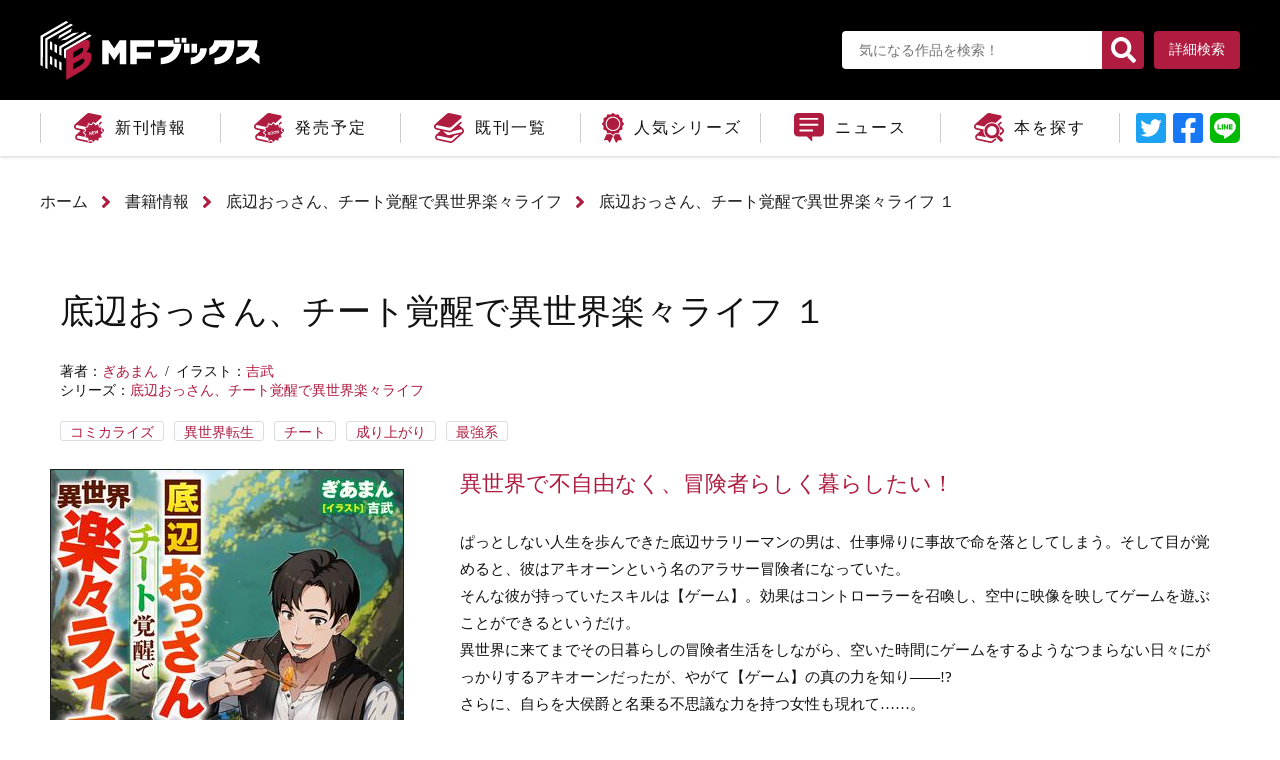

--- FILE ---
content_type: text/html; charset=UTF-8
request_url: https://mfbooks.jp/product/teihen/322307000096.html
body_size: 8207
content:
<!DOCTYPE html>
<html class="no-js" lang="ja">
<head>
<meta charset="UTF-8">
<title>底辺おっさん、チート覚醒で異世界楽々ライフ １ | 底辺おっさん、チート覚醒で異世界楽々ライフ | 書籍情報 | MFブックス</title>
<meta http-equiv="X-UA-Compatible" content="IE=edge">
<link rel="canonical" href="https://mfbooks.jp/product/teihen/322307000096.html">
<meta name="viewport" content="width=device-width, initial-scale=1.0">
<meta name="twitter:card" content="summary_large_image">
<meta property="og:url" content="https://mfbooks.jp/product/teihen/322307000096.html">
<meta property="og:site_name" content="MFブックス">
<meta property="og:title" content="底辺おっさん、チート覚醒で異世界楽々ライフ １ | 底辺おっさん、チート覚醒で異世界楽々ライフ | 書籍情報 | MFブックス">
<meta property="og:type" content="article">
<meta property="og:image" content="https://cdn.kdkw.jp/cover_1000/322307/322307000096.jpg">
<meta property="og:description" content="ぱっとしない人生を歩んできた底辺サラリーマンの男は、仕事帰りに事故で命を落としてしまう。そして目が覚めると、彼はアキオーンという名のアラサー冒険者になっていた。そんな彼が持っていたスキルは【ゲーム】。効果はコントローラーを召喚し、空中に映像を映してゲームを遊ぶことができるというだけ。異世界に来てまでその日暮らしの冒険者生活をしながら、空いた時間にゲームをするようなつまらない日々にがっかりするアキオーンだったが、やがて【ゲーム】の真の力を知り――!?さらに、自らを大侯爵と名乗る不思議な力を持つ女性も現れて……。これは不自由のない冒険者らしい生活を夢見るおっさんの、異世界チート逆転劇!!第８回カクヨムWeb小説コンテスト「異世界ファンタジー部門」大賞受賞作。">
<meta name="description" content="ぱっとしない人生を歩んできた底辺サラリーマンの男は、仕事帰りに事故で命を落としてしまう。そして目が覚めると、彼はアキオーンという名のアラサー冒険者になっていた。そんな彼が持っていたスキルは【ゲーム】。効果はコントローラーを召喚し、空中に映像を映してゲームを遊ぶことができるというだけ。異世界に来てまでその日暮らしの冒険者生活をしながら、空いた時間にゲームをするようなつまらない日々にがっかりするアキオーンだったが、やがて【ゲーム】の真の力を知り――!?さらに、自らを大侯爵と名乗る不思議な力を持つ女性も現れて……。これは不自由のない冒険者らしい生活を夢見るおっさんの、異世界チート逆転劇!!第８回カクヨムWeb小説コンテスト「異世界ファンタジー部門」大賞受賞作。">
<meta name="format-detection" content="telephone=no">
<link rel="apple-touch-icon" sizes="144x144" href="/apple-touch-icon.png">
<meta name="theme-color" content="">
<link rel="alternate" type="application/rss+xml" title="RSS 2.0" href="https://mfbooks.jp/rss2.xml">
<link rel="stylesheet" href="/themes/system/css/acms-admin.min.css?date=20250526133823">
<link rel="stylesheet" href="/themes/kadokawa/dest/bootstrap.min.css?date=20250309131454">
<link rel="stylesheet" href="/themes/kadokawa/dest/bundle.min.css?date=20250309131454">
<link rel="stylesheet" href="/themes/kadokawa/dest/reset.css?date=20250309131454">
<link rel="stylesheet" href="/themes/kadokawa/dest/common.css?date=20250309131454">
<link rel="stylesheet" href="/themes/kadokawa/dest/font.css?date=20250309131454">
<script type="application/ld+json">
{
	"@context": "http://schema.org",
	"@type": "BreadcrumbList",
	"itemListElement":
	[
	{
		"@type": "ListItem",
		"position": 1,
		"item":
		{
		"@id": "https://mfbooks.jp/",
		"name": "ホーム"
		}
	},{
		"@type": "ListItem",
		"position": 2,
		"item":
		{
		"@id": "https://mfbooks.jp/product/",
		"name": "書籍情報"
		}
	},
	{
		"@type": "ListItem",
		"position": 3,
		"item":
		{
		"@id": "https://mfbooks.jp/product/teihen/",
		"name": "底辺おっさん、チート覚醒で異世界楽々ライフ"
		}
	},
	{
		"@type": "ListItem",
		"position": 4,
		"item":
		{
		"@id": "https://mfbooks.jp/product/teihen/322307000096.html",
		"name": "底辺おっさん、チート覚醒で異世界楽々ライフ １"
		}
	}
	]
}
</script>
<script>(function(w,d,s,l,i){w[l]=w[l]||[];w[l].push({'gtm.start':
new Date().getTime(),event:'gtm.js'});var f=d.getElementsByTagName(s)[0],
j=d.createElement(s),dl=l!='dataLayer'?'&l='+l:'';j.async=true;j.src=
'https://www.googletagmanager.com/gtm.js?id='+i+dl;f.parentNode.insertBefore(j,f);
})(window,document,'script','dataLayer','GTM-KPBMXT');</script>
<script src="/js/library/jquery/jquery-3.6.1.min.js" charset="UTF-8"></script>
<script src="https://cdn.jsdelivr.net/npm/slick-carousel@1.7.1/slick/slick.min.js"></script>
<script src="/themes/kadokawa/lib/modernizr.js?date=20250309131454"></script>
<script src="/themes/kadokawa/dest/bundle.js?date=20250309131454" charset="UTF-8"></script>
<script src="/acms.js?uaGroup=PC&amp;domains=mfbooks.jp&amp;jsDir=js/&amp;themesDir=/themes/&amp;bid=3&amp;cid=482&amp;eid=11970&amp;bcd=product&amp;googleApiKey=AIzaSyAkH79hCeXjqzzhcXHDSZf-xtkVfqxBHz0&amp;jQuery=3.6.1&amp;jQueryMigrate=migrate-3.0.1&amp;mediaClientResize=off&amp;fulltimeSSL=1&amp;v=0af5dbcad349ea63b3b3ca79c9e7ffab&amp;dbCharset=utf8mb4&amp;umfs=10M&amp;pms=20M&amp;mfu=20&amp;lgImg=width:1400&amp;jpegQuality=95&amp;mediaLibrary=off&amp;edition=standard&amp;urlPreviewExpire=48&amp;timemachinePreviewDefaultDevice=PC&amp;ccd=teihen&amp;ecd=322307000096.html&amp;scriptRoot=/" charset="UTF-8" id="acms-js"></script>
<script type="text/javascript" src="/js/dest/vendor.js?date=20250329212615" charset="UTF-8" async defer></script>
<script type="text/javascript" src="/js/dest/index.js?date=20250526133822" charset="UTF-8" async defer></script>
<meta name="generator" content="a-blog cms" />
<meta name="csrf-token" content="ea8146582a93deedf6c56aecab212ac4770cc3c6fb378765a1714c53b6180c6f"></head>
<body>
<noscript><iframe src="https://www.googletagmanager.com/ns.html?id=GTM-KPBMXT"
height="0" width="0" style="display:none;visibility:hidden"></iframe></noscript>
<div id="fb-root"></div>
<script>(function(d, s, id) {
  var js, fjs = d.getElementsByTagName(s)[0];
  if (d.getElementById(id)) return;
  js = d.createElement(s); js.id = id;
  js.src = "//connect.facebook.net/ja_JP/sdk.js#xfbml=1&version=v2.6";
  fjs.parentNode.insertBefore(js, fjs);
}(document, 'script', 'facebook-jssdk'));</script>
<script>!function(d,s,id){var js,fjs=d.getElementsByTagName(s)[0],p=/^http:/.test(d.location)?'http':'https';if(!d.getElementById(id)){js=d.createElement(s);js.id=id;js.src=p+'://platform.twitter.com/widgets.js';fjs.parentNode.insertBefore(js,fjs);}}(document, 'script', 'twitter-wjs');</script>
<script type="text/javascript" src="https://b.st-hatena.com/js/bookmark_button.js" charset="utf-8" async="async">
  {lang: "ja"}
</script>
<div id="search" class="p-search-header js-search-box">
<form action="/product/search.html" method="post" name="searchForm" class="c-search__form" role="search" aria-label="検索フォーム">
<div class="c-search__action">
<input type="search" id="searchHeaderForm" name="keyword" value="" size="15" class="c-search__input p-search-header__input" placeholder="書籍検索">
<input type="hidden" name="query" value="keyword">
<span class="c-search__side-btn"><button type="submit" name="ACMS_POST_2GET" class="c-search__btn p-search-header__btn"><span class="fa fa-search" aria-hidden="true"></span><span class="sr-only">検索</span></button></span>
<input type="hidden" name="bid" value="3">
</div>


<input type="hidden" name="formUniqueToken" value="82f69bd6a531c28c13a637d739aa48cd8da6fd3590aa17a255d3dee7976b7939">
<input type="hidden" name="formToken" value="ea8146582a93deedf6c56aecab212ac4770cc3c6fb378765a1714c53b6180c6f">
</form>
</div>
<div class="body-inner">
<link rel="stylesheet" href="/themes/kadokawa/dest/pushy.css?date=20250309131454">
<script src="/themes/kadokawa/dest/pushy.js?date=20250309131454" charset="UTF-8"></script>
<header class="g-header">
<div id="header" class="pc_header">
<div class="top">
<div class="logo_box_pc">
<a href="https://mfbooks.jp/"><div id="logo"><span>MFブックス</span></div></a>
</div>
<div class="search_box">
<div class="detail">
<form id="searchform" action="" method="post" class="acms-form">
<input type="text" placeholder="気になる作品を検索！" name="keyword[]" />
<button type="submit" name="ACMS_POST_2GET" class="acms-btn-admin">
<span class="fa fa-search" aria-hidden="true">
</span>
</button>
<input type="hidden" name="bid" value="3">


<input type="hidden" name="formUniqueToken" value="82f69bd6a531c28c13a637d739aa48cd8da6fd3590aa17a255d3dee7976b7939">
<input type="hidden" name="formToken" value="ea8146582a93deedf6c56aecab212ac4770cc3c6fb378765a1714c53b6180c6f">
</form>
</div>
<div class="search_button"><a href="https://mfbooks.jp/product/">詳細検索</a></div>
</div>
</div>
<div class="pc_glonav">
<div class="acms-navbar">
<ul id="g_nav">
<li class="new">
<a href="https://mfbooks.jp/product/new-release.html" class="" target="">
<div class="gnav_img"><span></span></div><div class="gnav_text">新刊情報</div>
</a>
</li>
<li class="soon">
<a href="https://mfbooks.jp/product/soon.html" class="" target="">
<div class="gnav_img"><span></span></div><div class="gnav_text">発売予定</div>
</a>
</li>
<li class="books">
<a href="https://mfbooks.jp/product/release/?year=2026" class="" target="">
<div class="gnav_img"><span></span></div><div class="gnav_text">既刊一覧</div>
</a>
</li>
<li class="series">
<a href="https://mfbooks.jp/product/series" class="" target="">
<div class="gnav_img"><span></span></div><div class="gnav_text">人気シリーズ</div>
</a>
</li>
<li class="news">
<a href="https://mfbooks.jp/news/" class="" target="">
<div class="gnav_img"><span></span></div><div class="gnav_text">ニュース</div>
</a>
</li>
<li class="search">
<a href="https://mfbooks.jp/product/" class="" target="">
<div class="gnav_img"><span></span></div><div class="gnav_text">本を探す</div>
</a>
</li>
</ul>
<div class="sns-box">
<a href="" class="link_twitter" target="_blank">リンクテキスト</a>
<a href="" rel="nofollow" target="_blank" class="link_facebook">リンクテキスト</a>
<a href="" class="link_line">LINEに送信</a>
<script>
          var title = '底辺おっさん、チート覚醒で異世界楽々ライフ １ | 底辺おっさん、チート覚醒で異世界楽々ライフ | 書籍情報 | MFブックス';
          var link_twitter = encodeURI("https://twitter.com/share?url=https://mfbooks.jp/product/teihen/322307000096.html&text=" + title);
          var link_facebook = encodeURI("http://www.facebook.com/share.php?u=https://mfbooks.jp/product/teihen/322307000096.html");
          var link_line = encodeURI("http://line.me/R/msg/text/?" + title + " https://mfbooks.jp/product/teihen/322307000096.html");
          $(".link_twitter").attr('href',link_twitter);
          $(".link_facebook").attr('href',link_facebook);
          $(".link_line").attr('href',link_line);
        </script>
</div>
</div>
</div>
</div>
<div id="header" class="sma_header">
<a id="logo_box" href="https://mfbooks.jp/">
<div id="logo">MFブックス</div>
</a>
<div id="btm_box">
<div id="btn_menu">
<div class="hamburger_common">
<span></span>
<span></span>
<span></span>
</div>
<div class="txt_menu">MENU</div>
</div>
<div class="search_box">
<div class="detail">
<form id="searchform" action="" method="post" class="acms-form">
<input type="text" placeholder="フリーワード検索" name="keyword[]" />
<button type="submit" name="ACMS_POST_2GET" class="acms-btn-admin">
<span class="fa fa-search" aria-hidden="true">
</span>
</button>
<input type="hidden" name="bid" value="3">


<input type="hidden" name="formUniqueToken" value="82f69bd6a531c28c13a637d739aa48cd8da6fd3590aa17a255d3dee7976b7939">
<input type="hidden" name="formToken" value="ea8146582a93deedf6c56aecab212ac4770cc3c6fb378765a1714c53b6180c6f">
</form>
</div>
</div>
</div>
<div class="drawer_area pushy pushy-left">
<div id="btn_close">
<span></span>
<span></span>
</div>
<div class="menu_wpr">
<div class="acms-navbar">
<ul id="g_nav" class="sma_g_nav">
<li class="new">
<a href="https://mfbooks.jp/product/new-release.html" class="" target="">
<div><span></span></div>新刊情報
</a>
</li>
<li class="soon">
<a href="https://mfbooks.jp/product/soon.html" class="" target="">
<div><span></span></div>発売予定
</a>
</li>
<li class="books">
<a href="https://mfbooks.jp/product/release/?year=2026" class="" target="">
<div><span></span></div>既刊一覧
</a>
</li>
<li class="series">
<a href="https://mfbooks.jp/product/series" class="" target="">
<div><span></span></div>人気シリーズ
</a>
</li>
<li class="news">
<a href="https://mfbooks.jp/news/" class="" target="">
<div><span></span></div>ニュース
</a>
</li>
<li class="search">
<a href="https://mfbooks.jp/product/" class="" target="">
<div><span></span></div>本を探す
</a>
</li>
</ul>
</div>
<div class="sns-box">
<a href="" class="link_twitter" target="_blank">リンクテキスト</a>
<a href="" rel="nofollow" target="_blank" class="link_facebook">リンクテキスト</a>
<a href="" class="link_line">LINEに送信</a>
<script>
          var title = '底辺おっさん、チート覚醒で異世界楽々ライフ １ | 底辺おっさん、チート覚醒で異世界楽々ライフ | 書籍情報 | MFブックス';
          var link_twitter = encodeURI("https://twitter.com/share?url=https://mfbooks.jp/product/teihen/322307000096.html&text=" + title);
          var link_facebook = encodeURI("http://www.facebook.com/share.php?u=https://mfbooks.jp/product/teihen/322307000096.html");
          var link_line = encodeURI("http://line.me/R/msg/text/?" + title + " https://mfbooks.jp/product/teihen/322307000096.html");
          $(".link_twitter").attr('href',link_twitter);
          $(".link_facebook").attr('href',link_facebook);
          $(".link_line").attr('href',link_line);
        </script>
</div>
</div>
</div>
<div class="overlay"></div>
</div>
</header>
<nav aria-label="現在位置" class="c-topicpath">
<div class="container">
<ul class="c-topicpath__list">
<li class="c-topicpath__item"><a href="https://mfbooks.jp/" class="c-topicpath__link">ホーム</a></li>
<li class="c-topicpath__item"><a href="https://mfbooks.jp/product/" class="c-topicpath__link">書籍情報</a></li>
<li class="c-topicpath__item"><a href="https://mfbooks.jp/product/teihen/" class="c-topicpath__link">底辺おっさん、チート覚醒で異世界楽々ライフ</a></li>
<li class="c-topicpath__item"><a href="https://mfbooks.jp/product/teihen/322307000096.html" class="c-topicpath__link">底辺おっさん、チート覚醒で異世界楽々ライフ １</a></li>
</ul>
</div>
</nav>
<link rel="stylesheet" href="/themes/product@kadokawa/dest/single.css?date=20250309131454">
<body>
<main>
<div id="contents" class="content">
<div class="container">
<div id="book_detail">
<div id="book_header">
<div id="book_header_left" class="col-lg-12">
<h1>
底辺おっさん、チート覚醒で異世界楽々ライフ １
</h1>
<ul id="author_list">
<li>著者：<a href="https://mfbooks.jp/product/keyword/ぎあまん/" class="">ぎあまん</a></li>
<li>イラスト：<a href="https://mfbooks.jp/product/keyword/吉武/" class="">吉武</a></li>
</ul>
<p>シリーズ：<a href="https://mfbooks.jp/product/teihen/">底辺おっさん、チート覚醒で異世界楽々ライフ</a></p>
<div id="tag_box">
<div class="tag">
<a href="https://mfbooks.jp/product/tag/%E3%82%B3%E3%83%9F%E3%82%AB%E3%83%A9%E3%82%A4%E3%82%BA/" title="件">コミカライズ</a><a href="https://mfbooks.jp/product/tag/%E7%95%B0%E4%B8%96%E7%95%8C%E8%BB%A2%E7%94%9F/" title="件">異世界転生</a><a href="https://mfbooks.jp/product/tag/%E3%83%81%E3%83%BC%E3%83%88/" title="件">チート</a><a href="https://mfbooks.jp/product/tag/%E6%88%90%E3%82%8A%E4%B8%8A%E3%81%8C%E3%82%8A/" title="件">成り上がり</a><a href="https://mfbooks.jp/product/tag/%E6%9C%80%E5%BC%B7%E7%B3%BB/" title="件">最強系</a>
</div>
</div>
</div>
</div>
<div id="book_description">
<div id="book_description_left" class="col-lg-4">
<div id="img_box">
<img src="https://cdn.kdkw.jp/cover_500/322307/322307000096.jpg" height="500px;" alt="" class="opa js-img-fallback p-books-media02__img img-fluid" target="_blank">
<div class="tag_other tag-code-comic">コミカライズ</div>
<a href="https://bookwalker.jp/de05451767-6461-421a-b2d8-0f056c0d531e/?adpcnt=A2XxZY53&sample=1&from=1" class="btn_base trial">試し読み</a>
<p style="font-size: 1.2rem;text-align: center;margin: 0 auto 10px;max-width: 352px;">※電子書籍ストアBOOK☆WALKERへ移動します。</p>
</div>
</div>
<div id="book_description_right" class="col-lg-8">
<h2 id="lead">異世界で不自由なく、冒険者らしく暮らしたい！</h2>
<div id="summary_box">
<p>ぱっとしない人生を歩んできた底辺サラリーマンの男は、仕事帰りに事故で命を落としてしまう。そして目が覚めると、彼はアキオーンという名のアラサー冒険者になっていた。<br>そんな彼が持っていたスキルは【ゲーム】。効果はコントローラーを召喚し、空中に映像を映してゲームを遊ぶことができるというだけ。<br>異世界に来てまでその日暮らしの冒険者生活をしながら、空いた時間にゲームをするようなつまらない日々にがっかりするアキオーンだったが、やがて【ゲーム】の真の力を知り――!?<br>さらに、自らを大侯爵と名乗る不思議な力を持つ女性も現れて……。<br>これは不自由のない冒険者らしい生活を夢見るおっさんの、異世界チート逆転劇!!<br>第８回カクヨムWeb小説コンテスト「異世界ファンタジー部門」大賞受賞作。</p>
</div>
<div class="summary_box_border">
<span class="summary_box_text_detail price"><span class="summary_box_text_header">定価：</span>1,430円（本体1,300円＋税）</span>
<span class="summary_box_text_detail"><span class="summary_box_text_header">発売日：</span>2023年12月25日</span>
</div>
<div class="summary_box_border">
<span class="summary_box_text_detail"><span class="summary_box_text_header">ISBN：</span>9784046830036</span>
<span class="summary_box_text_detail"><span class="summary_box_text_header">サイズ：</span>Ｂ６判</span>
</div>
<div class="sns-wrap">
<div class="sns-box">
<a href="" class="link_twitter" target="_blank">リンクテキスト</a>
<a href="" rel="nofollow" target="_blank" class="link_facebook">リンクテキスト</a>
<a href="" class="link_line">LINEに送信</a>
<script>
          var title = '底辺おっさん、チート覚醒で異世界楽々ライフ １ | 底辺おっさん、チート覚醒で異世界楽々ライフ | 書籍情報 | MFブックス';
          var link_twitter = encodeURI("https://twitter.com/share?url=https://mfbooks.jp/product/teihen/322307000096.html&text=" + title);
          var link_facebook = encodeURI("http://www.facebook.com/share.php?u=https://mfbooks.jp/product/teihen/322307000096.html");
          var link_line = encodeURI("http://line.me/R/msg/text/?" + title + " https://mfbooks.jp/product/teihen/322307000096.html");
          $(".link_twitter").attr('href',link_twitter);
          $(".link_facebook").attr('href',link_facebook);
          $(".link_line").attr('href',link_line);
        </script>
</div>
<span>MFブックスをシェアしよう！</span>
</div>
</div>
</div>
<div class="col-lg-12">
<div class="acms-entry">
<div class="acms-grid-r">
<div class="column-image-left">
<img
class="js-lazy-load columnImage unit-id-16265"
data-src="https://mfbooks.jp/archives/003/202312/838e32d371ef6675b716c436f9f6cdb2.png"
alt=""
width="970"
height="600">
</div>
<div class="column-image-left">
<img
class="js-lazy-load columnImage unit-id-16266"
data-src="https://mfbooks.jp/archives/003/202312/271d2a4388c79273d7ca18d39dabf4d4.png"
alt=""
width="970"
height="600">
</div>
<div class="column-image-left">
<img
class="js-lazy-load columnImage unit-id-16267"
data-src="https://mfbooks.jp/archives/003/202312/d5be451386ff73a93619664a1f838288.png"
alt=""
width="970"
height="600">
</div>
<div class="column-image-left">
<img
class="js-lazy-load columnImage unit-id-16268"
data-src="https://mfbooks.jp/archives/003/202312/562eb1a4eedfc81b617ad76e40e72db3.png"
alt=""
width="970"
height="600">
</div>
<hr class="clearHidden">
<h2><strong>●購入特典</strong></h2>
<p><span style="color:#cc0033"><span style="font-size:120%"><strong>アニメイト 様</strong></span></span><br />
書き下ろしSSペーパー<br />
「モモブースト」</p>
<p>&nbsp;</p>
<p><span style="color:#cc0033"><span style="font-size:120%"><strong>ゲーマーズ 様</strong></span></span><br />
書き下ろしSSペーパー<br />
「幻のイチゴ」</p>
<p>&nbsp;</p>
<p><span style="font-size:120%"><span style="color:#cc0033"><strong>メロンブックス 様</strong></span></span><br />
書き下ろしSSペーパー<br />
「ケーキ」</p>
<p>&nbsp;</p>
<p><a href="https://mfbooks.jp/news/tokuten/entry-11985.html#teihen01">詳細はこちらから</a></p>
<hr />
<p>※各特典は、配布枚数に限りがございます。なくなり次第終了とさせて頂きます。<br />
※一部取り扱いの無い店舗もございます。<br />
※特典に関してのお問い合わせは、弊社ではお答えできません。配布方法など詳細は店舗様にお問い合わせください。<br />
※著者へのお問い合わせもご遠慮ください。</p>
</div>
</div>
<hr class="clearHidden">
</div> <div class="col-lg-12">
<div id="detail_box" class="detail_box_eclink">
<p class="detail_box_ec_text">購入はこちらから</p>
<ul class="ec_bnr_list">
<li>
<a href="https://www.amazon.co.jp/dp/4046830034?tag=mfbooksweb-22" class="ec_bnr">
<img src="/themes/product@kadokawa/images/ec/amazon.svg" alt="">
</a>
</li>
<li>
<a href="https://store.kadokawa.co.jp/shop/g/g322307000096?ref=mfbooks" class="ec_bnr">
<img src="/themes/product@kadokawa/images/ec/kadokawa-store.svg" alt="">
</a>
</li>
<li>
<a href="https://hb.afl.rakuten.co.jp/hgc/14fc2867.62bf7380.14fc2868.6db20fcf/?pc=https%3A%2F%2Fbooks.rakuten.co.jp%2Frdt%2Fitem%2F%3Fsid%3D213310%26sno%3DISBN%3A9784046830036" class="ec_bnr">
<img src="/themes/product@kadokawa/images/ec/rakuten.svg" alt="">
</a>
</li>
<li>
<a href="https://bookwalker.jp/de05451767-6461-421a-b2d8-0f056c0d531e/?adpcnt=A2XxZY53" class="ec_bnr">
<img src="/themes/product@kadokawa/images/ec/book-walker.svg" alt="">
</a>
</li>
<li>
<a href="https://www.animate-onlineshop.jp/pd/2361561/" class="ec_bnr">
<img src="/themes/product@kadokawa/images/ec/animate.svg" alt="">
</a>
</li> <li>
<a href="https://www.e-hon.ne.jp/bec/SA/Detail?refBook=9784046830036" class="ec_bnr">
<img src="/themes/product@kadokawa/images/ec/eHon.svg" alt="">
</a>
</li> <li>
<a href="https://www.honyaclub.com/shop/affiliate/itemlist.aspx?isbn=9784046830036" class="ec_bnr">
<img src="/themes/product@kadokawa/images/ec/honyaClub.svg" alt="">
</a>
</li> <li>
<a href="https://www.kinokuniya.co.jp/f/dsg-01-9784046830036" class="ec_bnr">
<img src="/themes/product@kadokawa/images/ec/kinokuniya.svg" alt="">
</a>
</li> </ul>
</div>
<h2>底辺おっさん、チート覚醒で異世界楽々ライフシリーズ</h2>
<div class="acms-margin-bottom-medium">
<div class="acms-grid">
<ul class="product_author">
<li>
<a href="https://mfbooks.jp/product/teihen/322312001100.html" class="thumb">
<img src="https://cdn.kdkw.jp/cover_500/322312/322312001100.jpg" class="opa js-img-fallback p-books-media02__img img-fluid" target="_blank">
</a>
<div class="detail_box_wpr">
<div class="detail_box">
<a href="https://bookwalker.jp/de73caff51-3b9e-47e5-a4c9-2f9415596a09/?adpcnt=A2XxZY53&sample=1&from=1" class="btn_base trial">試し読み</a>
</div>
</div>
</li>
<li>
<a href="https://mfbooks.jp/product/teihen/322307000096.html" class="thumb">
<img src="https://cdn.kdkw.jp/cover_500/322307/322307000096.jpg" class="opa js-img-fallback p-books-media02__img img-fluid" target="_blank">
</a>
<div class="detail_box_wpr">
<div class="detail_box">
<a href="https://bookwalker.jp/de05451767-6461-421a-b2d8-0f056c0d531e/?adpcnt=A2XxZY53&sample=1&from=1" class="btn_base trial">試し読み</a>
</div>
</div>
</li>
</ul>
</div>
<div class="btn_wrp">
<a href="https://mfbooks.jp/product/teihen/" class="btn_base more">シリーズ一覧</a>
</div>
</div>
<div id="detail_box" class="detail_box_border_genre">
<p id="detail_box_genre_same">同じジャンルの作品</p>
<div class="acms-margin-bottom-medium">
<div class="acms-grid">
<ul class="product_genre">
<li>
<a href="https://mfbooks.jp/product/tozokushojo/322507000151.html" class="thumb">
<img src="https://cdn.kdkw.jp/cover_500/322507/322507000151.jpg" class="opa js-img-fallback p-books-media02__img img-fluid" target="_blank">
</a>
<div class="detail_box_wpr">
<div class="detail_box">
<a class="title" href="https://mfbooks.jp/product/tozokushojo/322507000151.html"><p>盗賊少女に転生したけど、周回ボーナスで楽勝です！　100％盗む＆逃げるでラクラク冒険者生活２</p></a>
</div>
</div>
</li>
<li>
<a href="https://mfbooks.jp/product/kukanmaho/322502001804.html" class="thumb">
<img src="https://cdn.kdkw.jp/cover_500/322502/322502001804.jpg" class="opa js-img-fallback p-books-media02__img img-fluid" target="_blank">
</a>
<div class="detail_box_wpr">
<div class="detail_box">
<a class="title" href="https://mfbooks.jp/product/kukanmaho/322502001804.html"><p>転生した空間魔法使いは正体隠して目立ちたい！２ 俺のニセモノってマジですか！？</p></a>
</div>
</div>
</li>
<li>
<a href="https://mfbooks.jp/product/tozokushojo/322412000951.html" class="thumb">
<img src="https://cdn.kdkw.jp/cover_500/322412/322412000951.jpg" class="opa js-img-fallback p-books-media02__img img-fluid" target="_blank">
</a>
<div class="detail_box_wpr">
<div class="detail_box">
<a class="title" href="https://mfbooks.jp/product/tozokushojo/322412000951.html"><p>盗賊少女に転生したけど、周回ボーナスで楽勝です！　100％盗む＆逃げるでラクラク冒険者生活１</p></a>
</div>
</div>
</li>
<li>
<a href="https://mfbooks.jp/product/kukanmaho/322407001003.html" class="thumb">
<img src="https://cdn.kdkw.jp/cover_500/322407/322407001003.jpg" class="opa js-img-fallback p-books-media02__img img-fluid" target="_blank">
</a>
<div class="detail_box_wpr">
<div class="detail_box">
<a class="title" href="https://mfbooks.jp/product/kukanmaho/322407001003.html"><p>転生した空間魔法使いは正体隠して目立ちたい！１ それ俺ですとは言いません</p></a>
</div>
</div>
</li>
<li>
<a href="https://mfbooks.jp/product/teihen/322312001100.html" class="thumb">
<img src="https://cdn.kdkw.jp/cover_500/322312/322312001100.jpg" class="opa js-img-fallback p-books-media02__img img-fluid" target="_blank">
</a>
<div class="detail_box_wpr">
<div class="detail_box">
<a class="title" href="https://mfbooks.jp/product/teihen/322312001100.html"><p>底辺おっさん、チート覚醒で異世界楽々ライフ　２</p></a>
</div>
</div>
</li>
</ul>
</div>
</div>
</div>
</div>
</div>
</div>
</div>
</main>
</body>
<footer class="g-footer">
<div class="g-footer-banner">
<div class="container">
<ul class="row g-footer-banner__list">
<li class="acms-admin-col-sm-6 acms-admin-col-lg-3 acms-admin-col-xl-3">
<a href="https://bookwalker.jp/top/"><img src="/archives/001/202009/1fd04423903f1bac1eeaaf254266c68a.png" width="234" height="73" class="acms-img-responsive" /></a>
</li>
<li class="acms-admin-col-sm-6 acms-admin-col-lg-3 acms-admin-col-xl-3">
<a href="https://mequrimequru.jp/"><img src="/archives/001/202507/49aa6c58c42de33b1a9779a6647ebb2ca7d884eb7db34a6ce19fde0a0aaa068c.png" width="234" height="73" class="acms-img-responsive" /></a>
</li>
<li class="acms-admin-col-sm-6 acms-admin-col-lg-3 acms-admin-col-xl-3">
<a href="http://www.fwinc.co.jp/"><img src="/archives/001/202009/78a7fb8fa8cba9d5598dded705795d81.png" width="234" height="73" class="acms-img-responsive" /></a>
</li>
</ul>
</div>
</div>
<div class="g-footer-wrp">
<nav class="g-footer-nav" aria-label="フッターメニュー">
<div class="g-footer-navbar">
<ul class="g-footer-navbar__list glonav">
<li class="new" class="js-link_match_location g-footer-navbar__item">
<a href="https://mfbooks.jp/product/new-release.html" class="g-footer-navbar__link js-viewing-indelible">
新刊情報
</a>
</li>
<li class="soon" class="js-link_match_location g-footer-navbar__item">
<a href="https://mfbooks.jp/product/soon.html" class="g-footer-navbar__link js-viewing-indelible">
発売予定
</a>
</li>
<li class="books" class="js-link_match_location g-footer-navbar__item">
<a href="https://mfbooks.jp/product/release/?year=2026" class="g-footer-navbar__link js-viewing-indelible">
既刊一覧
</a>
</li>
<li class="series" class="js-link_match_location g-footer-navbar__item">
<a href="https://mfbooks.jp/product/series" class="g-footer-navbar__link js-viewing-indelible">
人気シリーズ
</a>
</li>
<li class="news" class="js-link_match_location g-footer-navbar__item">
<a href="https://mfbooks.jp/news/" class="g-footer-navbar__link js-viewing-indelible">
ニュース
</a>
</li>
<li class="search" class="js-link_match_location g-footer-navbar__item">
<a href="https://mfbooks.jp/product/" class="g-footer-navbar__link js-viewing-indelible">
本を探す
</a>
</li>
</ul>
</div>
</nav>
<nav>
<ul class="g-footer-navbar__list">
<li><a href="https://group.kadokawa.co.jp/privacy_policy/" class="g-footer-navbar__link js-viewing-indelible blank" target="_blank">プライバシーポリシー</a></li>
<li><a href="https://www.kadokawa.co.jp/support/" class="g-footer-navbar__link js-viewing-indelible blank" target="_blank">お問い合わせ</a></li>
</ul>
</nav> <div class="g-footer__inner">
<div class="container">
<img src="/themes/kadokawa/include/../images/global/logo-side.jpg" class="logo" alt="MFブックス">
<p class="g-footer__notice"><span class="d-inline-block">本ホームページに掲載の文章・画像・写真などを無断で複製することは法律上禁じられています。</span><span class="d-inline-block">すべての著作権は株式会社KADOKAWAに帰属します。</span></p>
<div class="g-footer__search">
<a href="http://www.kadokawa.co.jp">
<img src="/themes/kadokawa/images/global/logo_corporate.jpg" alt="KADOKAWA" width="240" height="35" role="img">
</a>
</div>
<p class="g-footer__copyright">&copy; KADOKAWA CORPORATION 2026</p>
</div>
</div>
</div>
</footer>
<div id="page_top" style="display: none;">
<div class="page_top_btn">
<a href="#"><span>ページの先頭へ</span></a>
</div>
</div>
<script src="/themes/kadokawa/dest/footer.js?date=20250309131454" charset="UTF-8"></script>
</div>
<nav id="offcanvas" class="js-offcanvas g-offcanvas" aria-label="メインメニュー">
<div class="g-offcanvas-nav">
<ul>
<li class="hidden-lg-up js-link_match_location-full">
<a href="https://mfbooks.jp/" target="_self" class=" js-viewing-indelible" >
ホーム
</a>
</li>
<li class="js-link_match_location-full">
<a href="https://mfbooks.jp/magazine/new-magazine.html" target="_self" class=" js-viewing-indelible" >
最新号
</a>
</li>
<li class="js-link_match_location-full">
<a href="https://mfbooks.jp/magazine/next-magazine.html" target="_self" class=" js-viewing-indelible" >
次号予告
</a>
</li>
<li class="js-link_match_location-full">
<a href="https://mfbooks.jp/magazine/lineup.html" target="_self" class=" js-viewing-indelible" >
連載作品
</a>
</li>
<li class="js-link_match_location-full">
<a href="https://mfbooks.jp/product/new-release.html" target="_self" class=" js-viewing-indelible" >
新刊情報
</a>
<ul>
<li class="js-link_match_location-full">
<a href="https://mfbooks.jp/product/new-release2.html" target="_self" class=" js-viewing-indelible" >
書影版
</a>
</li>
<li class="js-link_match_location-full">
<a href="https://mfbooks.jp/product/new-release3.html" target="_self" class=" js-viewing-indelible" >
書籍詳細積み上げ版
</a>
</li>
</ul>
</li>
<li class="js-link_match_location-full">
<a href="https://mfbooks.jp/product/" target="_self" class=" js-viewing-indelible" >
既刊情報
</a>
<ul>
<li class="js-link_match_location-full">
<a href="https://mfbooks.jp/product/index2.html" target="_self" class=" js-viewing-indelible" >
書影版
</a>
</li>
<li class="js-link_match_location-full">
<a href="https://mfbooks.jp/product/index3.html" target="_self" class=" js-viewing-indelible" >
書影版（月送り）
</a>
</li>
<li class="js-link_match_location-full">
<a href="https://mfbooks.jp/product/series/index.html" target="_self" class=" js-viewing-indelible" >
シリーズ一覧(テキスト)
</a>
</li>
<li class="js-link_match_location-full">
<a href="https://mfbooks.jp/product/series/index2.html" target="_self" class=" js-viewing-indelible" >
シリーズ一覧(書影)
</a>
</li>
</ul>
</li>
<li class="js-link_match_location-full">
<a href="https://mfbooks.jp/magazine/" target="_self" class=" js-viewing-indelible" >
バックナンバー
</a>
</li>
<li class="js-link_match_location-full">
<a href="https://mfbooks.jp/link.html" target="_self" class=" js-viewing-indelible" >
リンク
</a>
<ul>
<li class="js-link_match_location-full">
<a href="https://mfbooks.jp/link2.html" target="_self" class=" js-viewing-indelible" >
カテゴリ版
</a>
</li>
</ul>
</li>
</ul>
<div class="g-offcanvas__section">
<aside class="p-side-section">
<div class="c-suggest-contents">
<h2 class="c-suggest-contents__heading -blog"><img src="/themes/kadokawa/images/components/suggest/heading-blog.svg" width="240" height="34" alt="編集部ブログ" class="img-fluid" role="img"></h2>
<div class="c-suggest-contents__inner">
<p class="c-suggest-contents__date"><time datetime="2026-01-19">2026.01.19</time></p>
<p class="c-suggest-contents__title"><a href="https://mfbooks.jp/news/tokuten/entry-16432.html">MFブックス2026年1月刊の特典情報</a></p>
<p class="c-suggest-contents__wrap"><a href="https://mfbooks.jp/news/tokuten/entry-16432.html" class="c-suggest-contents__link"><span class="c-img-noimage"><img src="/themes/kadokawa/images/placeholder/site_logo_gray.svg" alt="" class="c-suggest-contents__img img-fluid"></span></a></p>
<p class="c-btn-link"><a href="https://mfbooks.jp/news/" class="c-btn-link__link">ニュースへ</a></p>
</div>
</div>
</aside>
</div>
</div>
</nav>
<script>
  (function() {
    var temp = [];

    $('.js-dup-check').each(function() {
      var title = $(this).data('title');
      var isbn = $(this).data('isbn');
      if ( temp.indexOf(title) !== -1 ) {
        if ( !/^978404/.test(isbn) ) {
          $(this).hide();
        } else {
          var filter = '[data-title="' + title + '"]';
          $(filter).hide();
          $(this).show();
        }
      }
      temp.push($(this).data('title'));
    });
  })();
</script>
</body>
</html>


--- FILE ---
content_type: text/css
request_url: https://mfbooks.jp/themes/kadokawa/dest/common.css?date=20250309131454
body_size: 6069
content:
@charset "UTF-8";

/*
@import url('https://fonts.googleapis.com/css?family=Roboto:400,500,700');
@import url(http://fonts.googleapis.com/earlyaccess/notosansjapanese.css);
@font-face{
	font-family:minmoji;
	src:url('https://minmoji.ucda.jp/fontseot/http%3A__wtpmj.com');
	src:local('minmoji'),
	url('https://minmoji.ucda.jp/fontswoff/http%3A__wtpmj.com') format('woff'),
	url('https://minmoji.ucda.jp/fonts/http%3A__wtpmj.com') format('opentype');
}
*/

/** 書影帯タグカラー用css読み込み **/
@import url("tagcolor.css");

html{
	font-size: 10px;
}

html,body {
	height: 100%;
	margin: 0;
	padding: 0;
}

body {
	/* font-family:minmoji; */
	line-height: 1;
	color: #111;
	text-align: left;
}

img				{ vertical-align: bottom; }
strong 		{ font-weight: bold; }
p					{ line-height: 1.75;}
object		{ margin: 0; padding: 0; }
a 				{ color:#AF1C40; text-decoration: none; outline: none;}
a:visited { color:#AF1C40; text-decoration: none; }
a:hover		{ text-decoration: underline; }
a:active	{ text-decoration: none; }

input[type="text"]:focus,
button:focus{
	outline: 0;
}

*:focus{
	outline: none !important;
}

.opa{
	-webkit-transition: all 0.2s ease;
	-moz-transition: all 0.2s ease;
	-o-transition: all 0.2s ease;
	transition: all 0.2s ease;
}

.left{float:left;}
.right{float:right;}

/* margin */
.left10 	{margin-left:10px;}
.left20 	{margin-left:20px;}
.right10	{margin-right:10px;}
.right15	{margin-right:15px;}
.right20	{margin-right:20px;}
.btm10		{margin-bottom:10px;}
.btm15		{margin-bottom:15px;}
.btm20		{margin-bottom:20px;}
.btm30		{margin-bottom:30px;}
.btm40		{margin-bottom:40px;}
.btm50		{margin-bottom:50px;}

/* font-size */
.font-s		{font-size:1.2rem;}
.font-m		{font-size:1.25rem;}
.font-m2	{font-size:1.25rem;}
.font-l		{font-size:1.45rem;}
.font-xl	{font-size:1.6rem;}

/* font-weight */
.font-b		{font-weight:bold;}
.em-01		{font-weight: bold; color:#c80000;}

/* font-family */
.font-other{ font-family:"Lucida Grande","Lucida Sans Unicode";}

/* font-color */
.red		{color:#F33; font-weight:bold;}
.orange	{color:#F60; font-size:150%;}

/* line */
.line-top		{border-top:dotted 1px #c5c5c5; padding-top:15px;}
.line-top2	{border-top:dotted #999 1px; padding-top:10px; clear:both;}
.line-btm		{border-bottom:1px dotted #333333; padding-bottom:0.5em;}

/* colorbox */
#colorbox{
	z-index: 10000;
}

/*###############################################

topicpath

###############################################*/
nav.c-topicpath {
	margin-top: 0px;
}

ul.c-topicpath__list {
	font-size: 1.6rem;
  margin: 30px 0;
}
.c-topicpath__item {
    background-image: url("../images/global/angle-up-solid.svg");
}
/*###############################################

コンテナ

###############################################*/
#container{
	width: 100%;
	min-height: 100%;
	height: auto !important;
	height: 100%;
	margin: 0 auto -150px;
}
.body-inner {
  position: relative;
}
/*###############################################

ヘッダ（pc）

###############################################*/
#header.pc_header{
	position: relative;
	width:100%;
	overflow: hidden;
	-moz-box-shadow: 0px 1px 3px #d1d1d1;;
	-webkit-box-shadow: 0px 1px 3px #d1d1d1;;
	box-shadow: 0px 1px 3px #d1d1d1;;
	z-index: 100;
/*  border-top: 10px solid #AF1C40;*/
	background-color: #000;
}

.pc_glonav.is-fixed {
    position: fixed;
    top: 0;
    left: 0;
/*    height: 55px;*/
	-moz-box-shadow: 0px 1px 3px #d1d1d1;;
	-webkit-box-shadow: 0px 1px 3px #d1d1d1;;
	box-shadow: 0px 1px 3px #d1d1d1;;
}


/* top */
#header.pc_header .top{
  width: 1200px;
  height: 100px;
  margin: 0px auto;
  position: relative;
  -webkit-box-sizing: border-box;
  -moz-box-sizing: border-box;
  box-sizing: border-box;
  display: flex;
  align-items: center;
	justify-content: space-between;
}

	/* logo_box_pc */
	#header.pc_header .top div.logo_box_pc{
		float: left;
		margin: 0;
/*
    width: 100px;
    height: 100px;
*/
    position: relative;
        z-index: 10;

	}

	#header.pc_header .top div.logo_box_pc #logo{
  width: 220px;
  height: 60px;
  margin: 0;
  background: url(../images/global/logo.svg);
  background-position: center center;
  background-repeat: no-repeat;
  background-size: contain;
    position: relative;
    z-index: 10;
	}
	#header.pc_header .top div.logo_box_pc #logo span{
    overflow: hidden;
text-indent: 100%;
white-space: nowrap;
    display: block;
}


	/* search_box */
	#header.pc_header .top .search_box{
		margin: 0;
			font-size: 1.35rem;
	}
		#header.pc_header .top .search_box .balloon{
			float: left;
			background: #AF1C40;
			position: relative;
			color: #fff;
			margin: 0 10px 0 0;
			-moz-border-radius: 4px;
			-webkit-border-radius: 4px;
			border-radius: 4px;
			height: 38px;
			line-height: 38px;
      padding: 0 15px;
			text-align: center;
			}
		#header.pc_header .top .search_box .balloon:after{
			content: "";
			width: 0;
			height: 0;
			display: block;
			border-style: solid;
			border-width: 5.5px 0 5.5px 7px;
			border-color: transparent transparent transparent #AF1C40;
			position: absolute;
			right: -6px;
			top: 15px;
		}
		#header.pc_header .top .search_box .detail{
			float: left;
		}
		#header.pc_header .top .search_box .detail input{
			/* font-family:minmoji; */
			border: none;
			background: #fff;
			height: 38px;
			text-indent: 15px;
			width: 200px;
			float: left;
			-moz-border-radius: 4px 0 0 4px;
			-webkit-border-radius: 4px 0 0 4px;
			border-radius: 4px 0 0 4px;
			width: 260px;
		}
		#header.pc_header .top .search_box .detail button{
			width: 42px;
			height: 38px;
			border: none;
			float: left;
			cursor: pointer;
			background: #AF1C40;
			color: #fff;
			position: relative;
			font-size: 2rem;
			-moz-border-radius: 0 4px 4px 0;
			-webkit-border-radius: 0 4px 4px 0;
			border-radius: 0 4px 4px 0;
			background-image: url('../images/global/search-solid.svg');
			background-repeat: no-repeat;
			background-size: 25px auto;
			background-position: center;
		}

		.icon-search:before{
			position: absolute;
			left: 50%;
			top: 50%;
			margin: -10px 0 0 -10px;
		}
			@media screen and (max-width: 1170px) {
				.icon-search:before{
					margin: -9px 0 0 -9px
				}
			}
		#header.pc_header .top .search_box .search_button{
			background: #AF1C40;
			position: relative;
			color: #fff;
			margin-left: 10px;
			border-radius: 4px;
			height: 38px;
			line-height: 38px;
			text-align: center;
      display: inline-block;
			}
		#header.pc_header .top .search_box .search_button a{
      display: block;
      color: #fff;
      padding: 0 15px;
}


	/* sns-box */
.sns-wrap {
  display: flex;
  width: 100%;
  align-items: center;
  border-top: 2px solid #E0E0EA;
  padding-top: 30px;
  padding-bottom: 30px;
}
.sns-wrap span {
  padding: 6px 10px;
  background-color: #efefef;
  border-radius: 4px;
  position: relative;
  margin-left: 12px;
}
@media screen and (max-width: 375px) {
.sns-wrap span {
  display: none;
  }
}

.sns-wrap span::before {
  content: '';
  display: block;
  position: absolute;
width: 0;
height: 0;
border-style: solid;
border-width: 5px 10px 5px 0;
border-color: transparent #efefef transparent transparent;
  
  top: 50%;
left: -8px;
-webkit-transform: translate(0px, -50%);
transform: translate(0px, -50%);

}

.sns-box{
		margin: 0 0 0 30px;
    display: flex;
    flex-wrap: wrap;
    justify-content: space-between;
    margin:0px;
	width: 104px;
	}
.sns-wrap .sns-box{
  margin: 0px;
}



.sns-box span {
    display: block;
    width: 100%;
    text-align: center;
    font-size: 1.1rem;
    margin-bottom: 2px;
}

.sns-box a {
    width: 30px;
    height: 30px;
background-position: center center;
background-repeat: no-repeat;
background-size: contain;
    overflow: hidden;
text-indent: 100%;
white-space: nowrap;
    display: block;
}
.sns-box a.link_twitter {
    background-image: url("../images/global/ico-twitter.svg");
}
.sns-box a.link_facebook {
    background-image: url("../images/global/ico-facebook.svg");
}
.sns-box a.link_line {
    background-image: url("../images/global/ico-line.svg");
}

.sns-box ul li a:hover{
			text-decoration: none;
		}

	/* menu_sub */
	#header.pc_header .top ul#menu_sub {
		position: absolute;
		right: 0;
		top: -7px;
	}

	#header.pc_header .top ul#menu_sub li {
		float: left;
	}

	#header.pc_header .top ul#menu_sub li:first-child {
		margin: 0 30px 0 0;
	}

	#header.pc_header .top ul#menu_sub li a{
		color: #111;
		font-size: 1.2rem;
		padding: 0 0 0 26px;
		height: 15px;
		display: block;
		height: 18px;
		line-height: 19px;
	}

	#header.pc_header .top ul#menu_sub li:first-child a{
		background: url(../images/global/icon_s_tw.gif) no-repeat;
	}

	#header.pc_header .top ul#menu_sub li:last-child a{
		background: url(../images/global/icon_s_pen.gif) no-repeat;
	}

	/* g_nav */
	#header.pc_header .pc_glonav {
		background-color: #fff;
		width: 100%;
	}
	#header.pc_header .pc_glonav .acms-navbar {
		width: 1200px;
		margin: 0 auto;
		display: flex;
		justify-content: space-between;
		align-items: center;
	}


	#header.pc_header ul#g_nav{
		margin: 0px;
    display: flex;
	}
		#header.pc_header ul#g_nav li{
  width: 180px;
			height: 56px;
  text-align: center;
  position: relative;
  -webkit-box-sizing: border-box;
  -moz-box-sizing: border-box;
  box-sizing: border-box;
			display: flex;
			align-items: center;
		}
		#header.pc_header ul#g_nav li::before{
			content: "";
			display: block;
			width: 1px;
			height: 30px;
			border-left: 1px solid #ccc;
}
		#header.pc_header ul#g_nav li:nth-child(6)::after{
			content: "";
			display: block;
			width: 1px;
			height: 30px;
			border-left: 1px solid #ccc;
}


		#header.pc_header ul#g_nav li a{
			width: 100%;
			height: 100%;
			display: block;
			color: #111;
			font-size: 1.6rem;
			letter-spacing: 0.2rem;
      display: flex;
      align-items: center;
			justify-content: center;
	-webkit-transition-duration: 0.4s;
	transition-duration: 0.4s;
		}

		#header.pc_header ul#g_nav li a:hover{
			text-decoration: none;
			background-color: #B8193F;
			color: #fff;
	-webkit-transition-duration: 0.2s;
	transition-duration: 0.2s;
		}

		#header.pc_header ul#g_nav li a span {
			width: 30px;
			height: 30px;
			display: block;
		}
		#header.pc_header ul#g_nav li:nth-child(1) a span{background: url("../images/global/ico-books-new.svg") no-repeat;}
		#header.pc_header ul#g_nav li:nth-child(1) a:hover span{background-image: url("../images/global/ico-books-new_ov.svg");}
		#header.pc_header ul#g_nav li:nth-child(2) a span{background: url("../images/global/ico-books-soon.svg") no-repeat;}
		#header.pc_header ul#g_nav li:nth-child(2) a:hover span{background-image: url("../images/global/ico-books-soon_ov.svg");}
		#header.pc_header ul#g_nav li:nth-child(3) a span{background: url("../images/global/ico-books.svg") no-repeat;}
		#header.pc_header ul#g_nav li:nth-child(3) a:hover span{background-image: url("../images/global/ico-books_ov.svg");}
		#header.pc_header ul#g_nav li:nth-child(4) a span{background: url("../images/global/ico-series.svg") no-repeat right; width: 25px; }
		#header.pc_header ul#g_nav li:nth-child(4) a:hover span{background-image: url("../images/global/ico-series_ov.svg");}
		#header.pc_header ul#g_nav li:nth-child(5) a span{background: url("../images/global/ico-news.svg") no-repeat;}
		#header.pc_header ul#g_nav li:nth-child(5) a:hover span{background-image: url("../images/global/ico-news_ov.svg")}
		#header.pc_header ul#g_nav li:nth-child(6) a span{background: url("../images/global/ico-books-search.svg") no-repeat;}
		#header.pc_header ul#g_nav li:nth-child(6) a:hover span{background-image: url("../images/global/ico-books-search_ov.svg");}

.gnav_img {
padding-right: 6%;
}

.gnav_text {
	border: initial;
}

/*###############################################

ヘッダ（sma）

###############################################*/
#header.sma_header{
	display: none;
}

@media screen and (max-width: 1170px) {
	#header.pc_header{
		display: none;
	}

	#header.sma_header{
		display: block;
		position: relative;
	}

	/* logo_box */
	#header.sma_header a#logo_box{
		border-bottom: 1px solid #ddd;
		padding: 10px 0;
		margin: 0 0 10px;
		display: block;
    border-top: 5px solid #AF1C40;
	}
		#header.sma_header a#logo_box:hover{
			text-decoration: none;
		}

	#header.sma_header a#logo_box p.release{
		font-size: 1.3rem;
		text-align: center;
		width: 134px;
		height: 14px;
		display: block;
		line-height: 1;
		margin: 0 auto 8px;
		background: url(../images/global/bg_release.gif) no-repeat;
		font-weight: 600;
		background-size: contain;
		color: #111;
	}

	#header.sma_header a#logo_box #logo {
		width: 150px;
		height: 50px;
		margin: 0 auto;
		background: url("../images/global/logo-side.svg") no-repeat;
		background-size: contain;
    background-position: center center;
		text-indent: -9999px;
		overflow: hidden;
	}

	/* btm_box */
	#header.sma_header #btm_box{
		overflow: hidden;
		border-bottom: 1px solid #ddd;
		padding: 0 0 10px;
	}

	#header.sma_header #btm_box #btn_menu{
		display: block;
		width: 55px;
		text-align: center;
		border-right: 1px solid #ddd;
		float: left;
	}

	#header.sma_header #btm_box #btn_menu .hamburger_common {
		width: 25px;
		height: 18px;
		position: relative;
		margin: 3px auto 5px;
	}

	#header.sma_header #btm_box #btn_menu .hamburger_common span{
		width: 100%;
		height: 2px;
		background: #111;
		display: block;
		position: absolute;
	}

	#header.sma_header #btm_box #btn_menu .hamburger_common span:nth-child(1){top: 0}
	#header.sma_header #btm_box #btn_menu .hamburger_common span:nth-child(2){top: 50%; margin: -1px 0 0;}
	#header.sma_header #btm_box #btn_menu .hamburger_common span:nth-child(3){bottom: 0}
}

#header.sma_header #btm_box #btn_menu .txt_menu{
	font-weight: 600;
}

/* search_box */
#header.sma_header #btm_box .search_box{
	padding: 0 50px 0 0;
	margin: 0 0 0 70px;
}

#header.sma_header #btm_box .search_box input{
	/* font-family: minmoji; */
	border: none;
	background: #f1f3f6;
	height: 34px;
	width: 100%;
	text-indent: 10px;
	float: left;
	-moz-border-radius: 4px 0 0 4px;
	-webkit-border-radius: 4px 0 0 4px;
	border-radius: 4px 0 0 4px;
	overflow: hidden;
	white-space: nowrap;
	text-overflow: ellipsis;
	-moz-text-overflow: ellipsis;
	-o-text-overflow: ellipsis;
	box-sizing: border-box;
	-webkit-box-sizing:border-box;
}

#header.sma_header #btm_box .search_box button{
	width: 35px;
	height: 34px;
	border: none;
	float: left;
	cursor: pointer;
	background: #AF1C40;
	color: #fff;
	font-size: 1.75rem;
	-moz-border-radius: 0 4px 4px 0;
	-webkit-border-radius: 0 4px 4px 0;
	border-radius: 0 4px 4px 0;
	position: absolute;
	right: 15px;
	background-image: url('../images/global/search-solid.svg');
	background-repeat: no-repeat;
	background-size: 22px auto;
	background-position: center;
	
}

/* drawer_area */
#header.sma_header .drawer_area .menu_wpr{
	height: 100%;
	overflow-y: auto;
}

#header.sma_header .drawer_area .sns-box{
	margin: 0 20px 30px;
}

#header.sma_header .drawer_area .sns-box ul{
	width: 240px;
	margin: 0 auto;
}

#header.sma_header .drawer_area .sns-box ul li{
	width: 120px;
	height: 35px;
	text-align: center;
	line-height: 40px;
	font-size: 1.75rem;
	float: left;
}

#header.sma_header .drawer_area .sns-box ul li a{
	color: #fff;
}

#header.sma_header .drawer_area .sns-box ul li:nth-child(1){background: #47569d;}
#header.sma_header .drawer_area .sns-box ul li:nth-child(2){background: #55acee;}
#header.sma_header .drawer_area .sns-box ul li:nth-child(3){background: #00b900;}

#header.sma_header .drawer_area ul#menu_sub{
	padding: 0 15px;
}

#header.sma_header .drawer_area ul#menu_sub li {
	height: 18px;
	line-height: 1.5;
	text-indent: 27px;
}

#header.sma_header .drawer_area ul#menu_sub li a{
	color: #111;
	font-size: 1.3rem;
}

#header.sma_header .drawer_area ul#menu_sub li:nth-child(1){
	margin: 0 0 25px;
	background: url(../images/global/sma_icon_s_tw.gif) no-repeat;
	background-size: 18px 18px
}

#header.sma_header .drawer_area ul#menu_sub li:nth-child(2){
	background: url(../images/global/sma_icon_s_pen.gif) no-repeat;
	background-size: 18px 18px;
	margin: 0 0 60px;
}

/*###############################################

メインビジュアル（PC）

###############################################*/

.top_main-visual {
	padding-top: 30px;
}

/*###############################################

カラー

###############################################*/
/* color_area */
.color_area{
	height: 3px;
	background: #f1f3f6;
}

/*###############################################

フッタ

###############################################*/
.g-footer {
	text-align: center;
	color: #111;
	background: #fff;
}

.g-footer nav ul li a {
	color: #323276;
}

ul.c-list-horizontal__list {
	font-size: 14px;
	display: flex;
	justify-content: center;
}

ul.c-list-horizontal__list li.c_1 {
	border-left: 1px solid;
}

ul.c-list-horizontal__list li.c_1:first-child {
	border-left: 0;
}

ul.c-list-horizontal__list li.c_1 a {
	padding: 8px 15px;
	display: block;
}
.g-footer__inner .logo {
  width: 260px;
  height: auto;
  margin-bottom: 15px;
}
/*###############################################

フッターナビ

###############################################*/
#foot_nav{
	padding: 35px 0 0;
}
	@media screen and (max-width: 1170px){
		#foot_nav{
			display: none;
		}
	}

.g-footer-banner{
  padding: 30px 0 30px;
  border-top: 1px solid #ddd;
  border-bottom: 1px solid #ddd;
  margin-bottom: 160px;
}
	@media screen and (max-width: 1170px) {
.g-footer-banner{
  margin-bottom: 80px;
  padding: 15px 0 15px;
}
}
.g-footer-banner__list{
  margin: auto;
  -webkit-box-pack: center;
  justify-content: center;
}

.g-footer-banner__list li{
  margin-bottom: 5px;
}

.g-footer-nav{
  border-top: 10px solid #000;
  border-bottom: 1px solid #ddd;
}
.g-footer-navbar__link {
  height: auto;
  padding: 30px 10px;
}
.g-footer-navbar__link::before {
  content: "";
  display: inline-block;
  width: 8px;
  height: 12px;
  margin-right: 5px;
  background-image: url("../images/global/angle-up-solid.svg");
background-position: center center;
background-repeat: no-repeat;
background-size: contain;

}
.g-footer-navbar__link.blank::before {
  background-image: url("../images/global/external-link-alt-solid.svg");
  width: 14px;
  height: 14px;
}
@media screen and (min-width: 992px) and (max-width: 1199px){
	footer.g-footer div div.container {
		width: 100%;
	}
}

@media screen and (max-width: 576px) {
  .g-footer-navbar__list.glonav li {
  width: 33.3%;
  border-top: 1px solid #ddd;
  border-right: 1px solid #ddd;
  }
  .g-footer-navbar__list.glonav li:nth-child(3),
  .g-footer-navbar__list.glonav li:nth-child(6) {
  border-right: none;
  }
.g-footer-navbar__list.glonav .g-footer-navbar__link {
  padding: 15px 5px;
  text-align: center;
  display: block;
  }
.g-footer-navbar__list.glonav .g-footer-navbar__link::before {
  content: none;
  
}
  

}
/*###############################################

ページトップ

###############################################*/
#page_top {
	position: fixed;
	right: 50px;
	bottom: 0px;
	z-index: 30;
}

#page_top .page_top_btn {
	width: 70px;
  height: 70px;
	text-align: center;
  background-color: #000;
  border-top-left-radius: 10px;
  border-top-right-radius: 10px;
  position: relative;
}
#page_top .page_top_btn::before,
#page_top .page_top_btn::after {
    content: '';
    display: block;
    width: 10px;
    height: 10px;
    position: absolute;
    bottom: 0px;
background-position: center center;
background-repeat: no-repeat;
background-size: contain;

}
#page_top .page_top_btn::before {
  left: -10px;
  background-image: url("../images/global/backtotop-left.svg");
}
#page_top .page_top_btn::after {
  right: -10px;
  background-image: url("../images/global/backtotop-right.svg");
}
#page_top .page_top_btn a {
	display: block;
  width: 100%;
  height: 100%;
  position: relative;
  background-image: url("../images/global/backtotop.svg");
background-position: center center;
background-repeat: no-repeat;
background-size: 50px auto;

}
#page_top .page_top_btn a span {
  overflow: hidden;
text-indent: 100%;
white-space: nowrap;
  display: block;
}



	@media screen and (max-width: 1170px) {
		#page_top {
			width: 100%;
			height: 25px;
			right: 0;
			bottom: 0;
			z-index: 100;
		}

		#page_top:after {
			content: "";
			width: 10px;
			height: 10px;
			display: block;
			position: absolute;
			left: 50%;
			top: 10px;
			border-top: solid 1px #fff;
			border-right: solid 1px #fff;
			-webkit-transform : rotate(-45deg) ;
			-ms-transform : rotate(-45deg) ;
			transform : rotate(-45deg) ;
			background: initial;
		}
#page_top .page_top_btn {
	width: 100%;
  height: 100%;
  background-color: #000;
  border-top-left-radius: 0px;
  border-top-right-radius: 0px;
}
#page_top .page_top_btn::before,
#page_top .page_top_btn::after {
    content: none;
}

    #page_top .page_top_btn a {
      background-image: none;
    }

}


#page_top a p{
	color: #111;
	margin: 0 0 10px;
	font-size: 1.2rem;
	line-height: 1.5;
	font-weight: 400;
	text-shadow: white 1px 1px 0, white -1px -1px 0,/*右下、左上*/
		white -1px 1px 0, white 1px -1px 0,/*右上、左下*/
		white 0px 1px 0, white  0-1px 0,/*右、左*/
		white -1px 0 0, white 1px 0 0
}
	@media screen and (max-width: 1170px) {
		#page_top a img,
		#page_top a p{
			display: none;
		}
	}

#page_top a:hover{
	text-decoration: none;
}

/*###############################################

メインカラム

###############################################*/
#content{
	overflow: hidden;
}

.container h1{
	height: 78px;
	line-height: 78px;
	font-size: 3.4rem;
	margin: 0 auto 30px;
	position: relative;
  border-bottom: 2px solid #E0E0EA;
  text-align: left;
}
/** アイコン付き h1 **/
.container h1::before {
  content: "";
  display: inline-block;
  width: 44px;
  height: 62px;
background-position: top center;
background-repeat: no-repeat;
background-size: contain;
  vertical-align: middle;
  margin-right: 12px;
}
.container h1 span {
  font-size: 1.6rem;
  margin-left: 15px;
}
.container h1 span.order {
  font-size: 2.2rem;
  margin-left: 0px;
}

/** アイコン付き h1 **/
.container h1.series::before {
  background-image: url("../images/global/ico-series.svg");
}
.container h1.new::before {
  background-image: url("../images/global/ico-books-new.svg");
  width: 58px;
}
.container h1.soon::before {
  background-image: url("../images/global/ico-books-soon.svg");
  width: 58px;
}
.container h1.books::before {
  background-image: url("../images/global/ico-books.svg");
  width: 58px;
}
.container h1.search::before {
  background-image: url("../images/global/ico-books-search.svg");
  width: 58px;
}
.container h1.news::before {
  background-image: url("../images/global/ico-news.svg");
  width: 58px;
}


	@media screen and (max-width: 1170px) {
.container h1{
	height: auto;
	line-height: 1;
	font-size: 2.5rem;
	margin: 0 auto 30px;
}
.container h1 span {
  font-size: 1.2rem;
  margin-left: 10px;
}
.container h1 span.order {
  font-size: 1.6rem;
  margin-left: 0px;
}

.container h1::before {
  width: 34px;
  height: 50px;
  margin-right: 8px;
    }
.container h1.new::before,
.container h1.soon::before,
.container h1.books::before,
.container h1.search::before,
.container h1.news::before {
  width: 43px;
}
}




.container h2{
	height: 47px;
	line-height: 47px;
	font-size: 2.2rem;
	margin: 0 auto 30px;
	position: relative;
  border-bottom: 2px solid #E0E0EA;
  text-align: left;
}

.container h2 a,
.container h2 a:visited {
  color:#111;
}
.container h2 span {
  font-size: 1.6rem;
  margin-left: 15px;
}


	@media screen and (max-width: 1170px) {
.container h2{
	height: auto;
	line-height: 1.4;
	font-size: 2.0rem;
	margin: 0 auto 27px;
}

.container h2 span {
  font-size: 1.4rem;
  margin-left: 12px;
}
	}


/** アイコン付き h2 **/
.container h2.news::before {
  content: "";
  display: inline-block;
  width: 42px;
  height: 47px;
  background-image: url("../images/global/ico-news.svg");
background-position: top center;
background-repeat: no-repeat;
background-size: contain;
  vertical-align: middle;
  margin-right: 12px;
}




.page-template-new h2{
	background-image: url(../images/global/icon_h2_newbook.png);
}

.archive h2, .page-template-writer h2{
	background-image: url(../images/global/icon_h2_issued.png);
	overflow: hidden;
	white-space: nowrap;
	text-overflow: ellipsis;
	-moz-text-overflow: ellipsis;
	-o-text-overflow: ellipsis;
}

.page-template-specialtop h2,
.page-template-prize h2{
		background-image: url(../images/global/icon_h2_special.png);
}

.page-template-essay h2,
.single-essay h2,
.page-template-novels h2,
.single-novels h2,
.page-template-okiniiri h2,
.single-okiniiri h2{
	background-image: url(../images/global/p_icon_gnav_5.svg);
	background-size: 20px;
}

.post-type-archive-cartoon h2,
.single-cartoon h2{
	background-image: url(../images/global/icon_h2_cartoons.png);
}

h2.h2-newrelease {
	background-image: url(../images/global/p_icon_gnav_1.svg);
	background-size: 35px;
}

h2.h2-release {
	background-image: url(../images/global/p_icon_gnav_2.svg);
	background-size: 35px;
}

h2.h2-writer {
	background-image: url(../images/global/p_icon_gnav_2.svg);
	background-size: 35px;
}

h2.h2-special {
	background-image: url(../images/global/p_icon_gnav_4.svg);
	background-size: 20px;
}

h3{
	width: 1000px;
	margin: 0 auto 30px;
	font-size: 1.6rem;
	padding: 0 0 13px;
	background: url(../images/global/bg_h3.gif) repeat-x 0;
	background-position: bottom;
	font-weight: 600;
	clear: both;
}
@media screen and (max-width: 1170px) {
	h3{
		width: auto;
		line-height: 1.4;
	}
}

h4{
	font-size: 1.5rem;
	font-weight: 600;
	margin: 0 0 10px;
}

.btn_base{
  text-align: center;
  font-weight: 500;
  display: inline-block;
  -moz-border-radius: 4px;
  -webkit-border-radius: 4px;
  border-radius: 4px;
  background-color: #000;
  color: #fff!important;
  line-height: 60px;
  height: 60px;
  padding: 0 20px;
  -webkit-box-sizing: border-box;
  -moz-box-sizing: border-box;
  box-sizing: border-box;  
}
.btn_base::before{
  display: inline-block;
  width: 32px;
  height: 32px;
background-position: center center;
background-repeat: no-repeat;
background-size: contain;
margin-right: 5px;
vertical-align: middle;  
}

.btn_base.big {
  font-weight: 700;
  line-height: 70px;
  height: 70px;
  padding: 0 25px;
    font-size: 140%;
}
.btn_base.big::before{
  width: 40px;
  height: 40px;
margin-right: 10px;
}
.btn_read-trial {
	margin-top: auto;
}


@media screen and (max-width: 1170px){
.btn_base {
  font-size: 14px;
  padding: 0 15px;
}
.btn_base::before{
  width: 24px;
  height: 24px;
margin-right: 5px;
}
}


.btn_base.more::before{
  content: "";
  background-image: url("../images/global/ico-more.svg");
}
.btn_base.trial::before {
  content: "";
  background-image: url("../images/global/ico-trial.svg");
  width: 30px;
  height: 26px;
  margin-right: 10px;
}
		@media screen and (max-width: 1170px){
.btn_base.trial::before {
  width: 24px;
  height: 24px;
  margin-right: 6px;
}
}




.btn_base.tw{
  background-color: #1DA1F2;
}

.btn_base.tw::before{
  content: "";
  background-image: url("../images/global/ico-twitter2.svg");
}
.btn_base:hover{
	text-decoration: none;
}

#sma-select {
	display:none;
}

ul#select {
	padding:0;
	overflow:hidden;
	margin:0 0 55px;
	border-left:1px solid #ddd;
	box-sizing: border-box;
	-webkit-box-sizing:border-box;
}

ul#select li {
	float:left;
	border-right:1px solid #ddd;
	padding:0 10px;
}
@media screen and (max-width: 1170px){
	ul#select li {
		margin: 0 0 10px;
	}
}

ul#select li a {
	font-size: 1.5rem;
	float:left;
	height:33px;
	padding:0 15px;
	display:block;
	line-height:34px;
	color:#333;
	font-size:14px;
	-webkit-transition:all .3s ease;
	-moz-transition:all .3s ease;
	-o-transition:all .3s ease;
	transition:all .3s ease;
	-moz-border-radius: 4px;
	-webkit-border-radius: 4px;
	border-radius: 4px;
}

ul#select li.current a,
ul#select li a:hover,
ul#select li a.active {
	color:#fff;
	background:#AF1C40;
}

ul#select li a:hover {
	text-decoration:none;
}

/* select_btn */
ul#select_btn{
	overflow: hidden;
	margin: 0 0 55px;
}
	@media screen and (max-width: 1170px){
		ul#select_btn{
			margin: 0 0 30px;
		}
	}

ul#select_btn li{
	float: left;
	margin: 0 20px 0 0;
}
ul#select_btn li:last-child{
	margin: 0;
}
	@media screen and (max-width: 1170px){
		ul#select_btn li{
			width: 49%;
			margin: 0 0 10px;
		}

		ul#select_btn li:first-child{
			margin: 0 2% 0 0;
		}

		ul#select_btn li:last-child{
			margin: 0;
		}
	}

ul#select_btn li a{
	color: #AF1C40;
	background: #fff;
	border: 2px solid #AF1C40;
	height: 34px;
	display: block;
	text-align: center;
	padding: 0 35px;
	line-height: 30px;
	font-size: 1.4rem;
	-moz-border-radius: 4px;
	-webkit-border-radius: 4px;
	border-radius: 4px;
	-webkit-box-sizing: border-box;
	box-sizing: border-box;
	-webkit-box-sizing:border-box;
	-webkit-transition: all 0.2s ease;
	-moz-transition: all 0.2s ease;
	-o-transition: all 0.2s ease;
	transition: all 0.2s ease;
}

ul#select_btn li a:hover,
ul#select_btn li a.active{
	color: #fff;
	background: #AF1C40;
}

	@media screen and (max-width: 1170px){
		ul#select_btn li a{
			width: auto;
			height: 33px;
			font-size: 1.6rem;
			padding: 0;
			text-align: center;
		}

		ul#select_btn li a span{
			display: none;
		}
	}

ul#select_btn li a:hover{
	text-decoration: none;
}

.pager{
	text-align: center;
}

span.pages,
a.previouspostslink,
a.nextpostslink{
	display: none;
}

.pager span.current,
.pager a{
	width: 26px;
	height: 26px;
	display: inline-block;
	font-size: 1.3rem;
	line-height: 26px;
	margin: 0 4px;
	-moz-border-radius: 4px;
	-webkit-border-radius: 4px;
	border-radius: 4px;
}
	@media screen and (max-width: 1170px){
		.wp-pagenavi{
			padding: 20px 0 0;
		}

		.pager span.current,
		.pager a{
			width: 30px;
			height: 30px;
			line-height: 30px;
		}
	}

.pager span.current{
	background: #fff;
	color: #0078da;
	border: 1px solid #0078da;
	box-sizing: border-box;
	-webkit-box-sizing:border-box;
}

.pager a{
	background: #0078da;
	color: #fff;
}

.pager a:hover{
	text-decoration: none;
}

a.first,
a.last {
	width: 60px;
}

.sns_area{
	width: 1000px;
	margin: 20px auto 0;
	overflow: hidden;
}
	@media screen and (max-width: 1170px){
		.sns_area{
			width: 240px;
			margin: 30px auto 0;
		}
	}

.sns_area .inr{
	float: right;
}
	@media screen and (max-width: 1170px){
		.sns_area .inr{
			float: none;
		}
	}

.sns_area iframe{
	margin: 0 5px 0 0;
	float: left;
}

.sns_area iframe.line-it-button{
	margin: 0;
}

/** カラムシステム独自アイテム **/
@media screen and (min-width: 1024px)
{
  .custom-col-lg-3
  {
    float:  left;
    width:  20%;
  }
}
.p-books-thumbnail__item-list {
  display: flex;
  flex-wrap: wrap;
}
.p-books-thumbnail__new-release-item {
  padding: 10px;
}


--- FILE ---
content_type: text/css
request_url: https://mfbooks.jp/themes/kadokawa/dest/font.css?date=20250309131454
body_size: 243
content:
@font-face {
  font-family: 'icomoon';
  src:  url('fonts/icomoon.eot?n3e42z');
  src:  url('fonts/icomoon.eot?n3e42z#iefix') format('embedded-opentype'),
    url('fonts/icomoon.woff2?n3e42z') format('woff2'),
    url('fonts/icomoon.ttf?n3e42z') format('truetype'),
    url('fonts/icomoon.woff?n3e42z') format('woff'),
    url('fonts/icomoon.svg?n3e42z#icomoon') format('svg');
  font-weight: normal;
  font-style: normal;
}

[class^="icon-"], [class*=" icon-"] {
  /* use !important to prevent issues with browser extensions that change fonts */
  font-family: 'icomoon' !important;
  speak: none;
  font-style: normal;
  font-weight: normal;
  font-variant: normal;
  text-transform: none;
  line-height: 1;

  /* Better Font Rendering =========== */
  -webkit-font-smoothing: antialiased;
  -moz-osx-font-smoothing: grayscale;
}

.icon-line:before {
  content: "\e900";
}
.icon-search:before {
  content: "\e901";
}
.icon-facebook:before {
  content: "\e905";
}
.icon-twitter:before {
  content: "\e906";
}


--- FILE ---
content_type: text/css
request_url: https://mfbooks.jp/themes/kadokawa/dest/pushy.css?date=20250309131454
body_size: 881
content:
/*! Pushy - v0.9.2 - 2014-9-13
* Pushy is a responsive off-canvas navigation menu using CSS transforms & transitions.
* https://github.com/christophery/pushy/
* by Christopher Yee */
@media screen and (max-width: 1170px) {
.pushy {
	position: fixed;
	width: 270px;
	height: 100%;
	top: 0;
	left: 0;
	z-index: 9995;
	background: #fff;
	font-size: .9em;
	-webkit-overflow-scrolling: touch;
}

ul.sma_g_nav {
	padding: 20px 10px 0 0;
	overflow-y: auto;
	margin: 0 0 25px;
}

ul.sma_g_nav li {
	position: relative;
}

ul.sma_g_nav li a{
	font-size: 1.4rem;
	display: block;
	color: #111;
	padding: 25px 0 20px;
	text-decoration: none;
	border-bottom: 1px solid #ddd;
	text-indent: 50px;
	margin: 0 0 0 65px;
}

ul.sma_g_nav li:nth-child(1) a{
	border-top: 1px solid #ddd;
}

ul.sma_g_nav li:before{
	content: "";
	width: 26px;
	height: 26px;
	display: block;
	background-size: 26px 26px;
	background-repeat: no-repeat;
	position: absolute;
	left: 15px;
	top: 21px;
}

ul.sma_g_nav li:nth-child(1):before{background-image: url("../images/global/ico-books-new.svg");}
ul.sma_g_nav li:nth-child(2):before{background-image: url("../images/global/ico-books-soon.svg");}
ul.sma_g_nav li:nth-child(3):before{background-image: url("../images/global/ico-books.svg");}
ul.sma_g_nav li:nth-child(4):before{background-image: url("../images/global/ico-books-search.svg");}
ul.sma_g_nav li:nth-child(5):before{background-image: url("../images/global/ico-news.svg");}
ul.sma_g_nav li:nth-child(6):before{background-image: url("../images/global/ico-series.svg");}

.pushy-left {
	-webkit-transform: translate3d(-270px,0,0);
	-moz-transform: translate3d(-270px,0,0);
	-ms-transform: translate3d(-270px,0,0);
	-o-transform: translate3d(-270px,0,0);
	transform: translate3d(-270px,0,0);
}

.pushy-right {
	-webkit-transform: translate3d(270px,0,0);
	-moz-transform: translate3d(270px,0,0);
	-ms-transform: translate3d(270px,0,0);
	-o-transform: translate3d(270px,0,0);
	transform: translate3d(270px,0,0);
}

.pushy-open {
	-webkit-transform: translate3d(0,0,0);
	-moz-transform: translate3d(0,0,0);
	-ms-transform: translate3d(0,0,0);
	-o-transform: translate3d(0,0,0);
	transform: translate3d(0,0,0);
}

.container-push,.push-push {
	-webkit-transform: translate3d(270px,0,0);
	-moz-transform: translate3d(270px,0,0);
	-ms-transform: translate3d(270px,0,0);
	-o-transform: translate3d(270px,0,0);
	transform: translate3d(270px,0,0);
}

#container,.push,.pushy {
	-webkit-transition: -webkit-transform .2s cubic-bezier(.16,.68,.43,.99);
	-moz-transition: -moz-transform .2s cubic-bezier(.16,.68,.43,.99);
	-o-transition: -o-transform .2s cubic-bezier(.16,.68,.43,.99);
	transition: transform .2s cubic-bezier(.16,.68,.43,.99);
}

#btn_close {
	width: 30px;
	height: 30px;
	position: absolute;
	right: -35px;
	top: 15px;
	opacity: 0;
	-webkit-transition: all 0.3s ease;
	-moz-transition: all 0.3s ease;
	-o-transition: all 0.3s ease;
	transition: all 0.3s ease;
}

.pushy-open #btn_close{
	opacity: 1;
}

#btn_close span{
	position: absolute;
	left: 0;
	width: 100%;
	height: 2px;
	background-color: #fff;
}

#btn_close span:nth-child(1){
	-webkit-transform: translateY(9px) rotate(-45deg);
	transform: translateY(9px) rotate(-45deg);
	top: 4px;
}

#btn_close span:nth-child(2){
	-webkit-transform: translateY(-9px) rotate(45deg);
	transform: translateY(-9px) rotate(45deg);
	top: 22px;
}

.pushy-active .overlay {
	display: block;
	position: fixed;
	top: 0;
	right: 0;
	bottom: 0;
	left: 0;
	z-index: 9990;
	background-color: rgba(0,0,0,.6);
	-webkit-animation: fade 200ms;
	-moz-animation: fade 200ms;
	-o-animation: fade 200ms;
	animation: fade 200ms;
}
}

@keyframes fade {
	0% {
		opacity: 0;
	}

	100% {
		opacity: 1;
	}
}

@-moz-keyframes fade {
	0% {
		opacity: 0;
	}

	100% {
		opacity: 1;
	}
}

@-webkit-keyframes fade {
	0% {
		opacity: 0;
	}

	100% {
		opacity: 1;
	}
}

@-o-keyframes fade {
	0% {
		opacity: 0;
	}

	100% {
		opacity: 1;
	}
}


#nav-area #btn-close {
	width: 23px;
	height: 21px;
	background-size: 23px 23px;
	position: absolute;
	top: 15px;
	right: -35px;
	display: none;
}


--- FILE ---
content_type: text/css
request_url: https://mfbooks.jp/themes/product@kadokawa/dest/single.css?date=20250309131454
body_size: 1924
content:
@charset "UTF-8";

#contents{
  padding: 30px 0 90px;
}

@media screen and (max-width: 1170px) {
	#contents{
		padding: 25px 15px 0;
		margin: 0;
	}
}

/*###############################################

book_detail

###############################################*/
#book_detail{
	/* width: 1000px; */
	margin: 0 auto;
	overflow: hidden;
}
	@media screen and (max-width: 1170px) {
		#book_detail{
			width: auto;
			margin: 0;
		}
	}

#book_header{
	display:flex;
	margin:10px;
}

#book_header_left{
	float:left;
}
#book_header_left h1 {
  margin: 0 0 30px;
  padding: 0px;
  border: none;
  height: auto;
  line-height: 1.4;
}
#book_header_left h1::before {
  content: none;
}

#title_name{
	font-size: 3.0rem;
	font-weight: 600;
	line-height: 1.3;
	margin-bottom: 20px;
}
	@media screen and (max-width: 1170px) {
		#title_name{
			line-height: 1.3;
		}
	}
#author_list {
  display: flex;
  flex-wrap: wrap;
}
#author_list li::after {
  content: "/";
  margin: 0 0.5em;
}
#author_list li:last-child::after {
  content: none;
}
#author{
	font-size: 1.6rem;
	color: #000;
	margin-bottom: 5px;
}

#book_header_right{
	float: right;
	text-align: right;
}

#special_site_button{
	/* margin-bottom: 20px; */
	font-size: 1.6rem;
	width: 100%;
	height: 40px;
}
	@media screen and (max-width: 1170px) {
		#special_site_button{
			width: 70%;
		}
	}

div.tag{
	/* float: right; */
	margin: 15px 5px 5px 0;
	display: flex;
	align-items: center;
	font-size: 1.3rem;
	flex-wrap: wrap;
}

div.tag a{
	border: 1px solid #dcdcdc;
	display: block;
	min-width: 44px;
	text-align: center;
	/* color: #111; */
	height: 20px;
	line-height: 21px;
	padding: 0 9px;
	margin: 3px 10px;
	margin-left: 0px;
	font-size: 1.4rem;
	-moz-border-radius: 3px;
	-webkit-border-radius: 3px;
	border-radius: 3px;
	-webkit-transition: all 0.2s ease;
	-moz-transition: all 0.2s ease;
	-o-transition: all 0.2s ease;
	transition: all 0.2s ease;
}

div.tag a:hover{
	text-decoration: none;
	background: #AF1C40;
	color: #fff;
}

#book_description{
	display: flex;
	margin: 0 0 60px;
}
	@media screen and (max-width: 1170px) {
		#book_description{
			display: initial;
		}
	}

#book_description_left{
	float: left;
	margin: 10px 0;
}
		div#img_box {
      width: 100%;
		}

@media (min-width: 1200px) {
  div#img_box {
      width: 354px;
		}
}
		div#img_box .btn_base {
      width: 100%;
      margin-top: 30px;
      max-width: 353px;
		}
		div#img_box .tag_other {
      font-size: 1.6rem;
      padding: 10px;
      max-width: 353px;
      margin: 0 auto;
}
	@media screen and (max-width: 1170px) {
		#book_description_left{
			float: initial;
		}
	}

	@media screen and (max-width: 1170px) {
		div#img_box {
			text-align: center;
		}
	}

a.btn_tameshiyomi{
	line-height: 62px;
	font-size: 1.8rem;
	color: #111;
	height: 60px;
	/* background: #ffca28; */
	/* border-bottom: 4px solid #cda321; */
	display: block;
	text-align: center;
	font-weight: 600;
	background-image: url(/themes/product@kadokawa/images/button/btn_try.png);
	background-repeat: no-repeat;
}

@media screen and (min-width:479px) and (max-width:991px) {
	a.btn_tameshiyomi{
		margin: 0 20%;
	}
}

a.btn_special{
	line-height: 56px;
	font-size: 1.8rem;
	color: #fff;
	height: 60px;
	/* background: #ffca28; */
	/* border-bottom: 4px solid #cda321; */
	display: block;
	text-align: center;
	font-weight: 600;
	background-image: url(/themes/product@kadokawa/images/button/btn_special.png);
	background-repeat: no-repeat;
}

@media screen and (min-width:479px) and (max-width:991px) {
	a.btn_special{
		margin: 0 20%;
	}
}

#book_description_right{
	float: right;
	margin: 10px;
}
	@media screen and (max-width: 1170px) {
		#book_description_right{
			float: initial;
			padding: 0 10px;
      margin: 0px;
		}
	}

h2#lead{
	line-height: 1.4;
	color: #AF1C40;
  margin:0 0 30px;
  padding: 0px;
  border: none;
  height: auto;
}
@media screen and (max-width: 1170px) {
	#lead{
		line-height: 1.5;
		margin: 20px 0 10px;
	}
}

#lead br{
display: none;
}

#summary_box p{
	font-size: 1.5rem;
	line-height: 1.85;
}

#summary_box p.summary_box_text span.summary_box_text_header{
	font-weight: 600;
}
p.toc_text {
	font-weight: 600;
}
p.author_profile_text {
	font-weight: 600;
	color: #0078da;
}

#summary_box p.share_text{
	float: left;
	width: 35%;
}
	@media screen and (max-width: 1170px) {
		#summary_box p.share_text{
			float: initial;
			width: 100%;
		}
	}

.sns_area{
	margin: 0 auto;
	width: 50%;
	overflow: hidden;
}
	@media screen and (max-width: 1170px) {
		.sns_area{
			width: 100%;
		}
	}

.sns_area .inr {
	float: left;
}

#detail_box p{
	line-height: 1.45;
}

#summary_box{
	width: auto;
	max-width: 760px;
	margin-bottom: 20px;
}
	@media screen and (max-width: 1170px) {
		#summary_box{
			width: auto;
			float: none;
			margin: 0 0 30px;
		}
	}
.summary_box_border {
	width: 100%;
	margin: 0px;
	padding: 30px 0px;
border-top: 2px solid #E0E0EA;
}

.summary_box_sns {
	display: flex;
	flex-wrap: wrap;
}

p.release_text,
p.price_text {
	display: flex;
}

span.summary_box_text_detail {
  margin-right: 1rem;
}
@media screen and (max-width: 640px){
span.summary_box_text_detail {
  margin-right: 0;
  margin-bottom: 0.4em;
  display: block;
}
}


span.summary_box_text_detail.price {
  font-size: 2.2rem;
  font-weight: 600;
}
@media screen and (max-width: 640px){
span.summary_box_text_detail.price {
  font-size: 1.8rem;
  font-weight: 600;
}
}

span.summary_box_text_header {
	font-weight: 600;	
}

p.share_text {
	width: 50%;
}
@media screen and (max-width: 1170px) {
	p.share_text {
		width: 100%;
	}
}


#detail_box{
width: auto;
max-width: 100%;
margin-bottom: 60px;
  margin-top: 60px;
}
@media screen and (max-width: 1170px) {
	#detail_box{
		width: auto;
		float: none;
		margin: 30px 0 30px;
	}
}
.detail_box_eclink {
	padding: 30px 15px 15px;
	border-radius: 8px;
  	border: 1px solid lightgray;
  background-color: #AF1C40;
}
.detail_box_border_author {
	margin: 5px;
	border: 3px solid #0078da;
	padding: 5px 5px 15px;
	border-radius: 10px;
}
.detail_box_border_genre {
	margin: 5px;
	border: 3px solid #0078da;
	padding: 5px 5px 15px;
	border-radius: 10px;
}

#detail_box p.detail_box_ec_text {
	color: #fff;
	font-size: 2.2rem;
	text-align: center;
  margin-bottom: 15px;
}

ul.ec_bnr_list {
    display: flex;
    flex-wrap: wrap;
}
ul.ec_bnr_list li {
    width: 20%;
    padding: 5px;
}
@media (max-width: 768px) {
ul.ec_bnr_list li {
    width: 100%;
}
    
}
/*
a.ec_bnr img {
	width: 19%;
	margin: 0 8px;
}
*/
a.ec_bnr {
    display: flex;
    align-items: center;
    justify-content: center;
	margin: 0 0.5%;
	padding: 10px;
	border: 1px solid lightgray;
	border-radius: 10px;
	background: #fff;
    height: 60px;
    width: 100%;
    vertical-align: middle;
    text-align: center;
}
a.ec_bnr img {
    max-width: 78px;
    height: 26px;
    max-height: 26px;
}
a.ec_bnr img {
max-width: 100%;
    height: 100%;
    max-height: 100%;
}


@media screen and (max-width: 1170px) {
		a.ec_bnr img{
			width: 60%;
			/* height: 75px; */
			margin: 10px 0;
		}
	}

a.ec_bnr img:hover {
	opacity: .6;
}

#detail_box p.detail_box_promotion_text {
	font-weight: 600;
	color: #0078da;
	font-size: 1.6rem;
	text-align: left;
}

div.characters {
	display: flex;
}
@media screen and (max-width: 640px){
	div.characters {
		flex-wrap: wrap;
	}
}

div.characters div.character {
	width: 50%;
	float: left;
	margin: 10px 0 20px;
}
@media screen and (max-width: 640px){
	div.characters div.character {
		width: 100%;
	}
}

div.characters div.character img {
	width: 27%;
	float: left;
}

div.characters div.character p {
	float: left;
	max-width: 70%;
	padding: 0 10px;
}

div.characters div.character p.character_name {
	font-weight: 600;
}

img.charinfo_img {
	display: block;
	width: 100%;
	margin: auto;
}

p.cmnt_text {
	font-weight: 600;
	margin-top: 20px;
	color: #0078da;
	font-size: 1.6rem;
}

p.comments {
	margin: 10px 0;
}

div.movie {
	text-align: center;
}

div.movie iframe {
	width: 640px;
	height: 360px;
	max-width: 100%;
}


div.product_bnr {
	max-width: 80%;
	margin: 25px auto;
	text-align: center;
}

div.product_bnr a img {
	max-width: 100%;
}

p#detail_box_author_same {
	font-weight: 600;
	text-align: center;
	margin: 10px 0;
	font-size: 1.8rem;
}

ul.product_author {
	width: 100%;
	margin: 0 auto;
	display: flex;
}
@media screen and (max-width: 640px){
	ul.product_author {
		flex-wrap: wrap;
	}
}

ul.product_author li {
	width: 20%;
	margin: 0 10px;
}
ul.product_author li .btn_base {
  width: 100%;
  height: 40px;
  margin-top: 15px;
  line-height: 40px;
}
@media screen and (max-width: 640px) {
	ul.product_author li {
		width: 43%;
	}
}

ul.product_author li a img {
	width: 100%;
}

p#detail_box_genre_same {
	font-weight: 600;
	text-align: center;
	margin: 10px 0;
	font-size: 1.8rem;
}

ul.product_genre {
	width: 100%;
	margin: 0 auto;
	display: flex;
}
@media screen and (max-width: 640px){
	ul.product_genre {
		flex-wrap: wrap;
	}
}

ul.product_genre li {
	width: 18%;
	margin: 0 10px;
}
@media screen and (max-width: 640px) {
	ul.product_genre li {
		width: 43%;
	}
}

ul.product_genre li a img {
	width: 100%;
}

.p-books-media02__img {
	margin: 0px;
}
.btn_wrp {
  text-align: center;
  margin-top: 30px;
}



--- FILE ---
content_type: text/css
request_url: https://mfbooks.jp/themes/kadokawa/dest/tagcolor.css
body_size: 382
content:
/* ------------------------------
    tag Colors
------------------------------ */
/* 新シリーズ */
.tag-code-newseries,
.c-thumbnail__label.tag-code-newseries {
  background-color: #E52525;
  color: #fff;
    font-size: 12px;
    font-weight: 700;
    padding: 3px;
    text-align: center;
}

/* アニメ化 */ 
.tag-code-anim,
.c-thumbnail__label.tag-code-anim {
  background-color: #AD23E5;
  color: #fff;
    font-size: 12px;
    font-weight: 700;
    padding: 3px;
    text-align: center;
}

/* コミカライズ */
.tag-code-comic,
.c-thumbnail__label.tag-code-comic {
  background-color: #2227E5;
  color: #fff;
    font-size: 12px;
    font-weight: 700;
    padding: 3px;
    text-align: center;
}

/* コミカライズ決定 */ 
.tag-code-comicdecision,
.c-thumbnail__label.tag-code-comicdecision {
  background-color: #218DE5;
  color: #fff;
    font-size: 12px;
    font-weight: 700;
    padding: 3px;
    text-align: center;
}
/* 重版 */
.tag-code-reprint,
.c-thumbnail__label.tag-code-reprint {
  background-color: #20E52B;
  color: #fff;
    font-size: 12px;
    font-weight: 700;
    padding: 3px;
    text-align: center;
}
/* コミックス同月発売 */
.tag-code-comicmonth,
.c-thumbnail__label.tag-code-comicmonth {
  background-color: #E5CB1F;
  color: #fff;
    font-size: 12px;
    font-weight: 700;
    padding: 3px;
    text-align: center;
}
/* 完結巻 */
.tag-code-completion,
.c-thumbnail__label.tag-code-completion {
  background-color: #E57D1E;
  color: #fff;
    font-size: 12px;
    font-weight: 700;
    padding: 3px;
    text-align: center;
}
.c-thumbnail {
  position: relative;
  display: block;
  overflow: hidden;
  margin-bottom: 10px;
}
.c-thumbnail__label {
    position: absolute;
right: -35px;
    bottom: 20px;
    display: inline-block;
    transform: rotate(-24deg);
    background: #e4d800;
    box-shadow: 0 2px 2px 0 rgba(0,0,0,.2);
    width: 185px;}


--- FILE ---
content_type: image/svg+xml
request_url: https://mfbooks.jp/themes/kadokawa/images/global/ico-trial.svg
body_size: 811
content:
<svg xmlns="http://www.w3.org/2000/svg" width="25.805" height="18" viewBox="0 0 25.805 18">
  <g id="しおり付きの本のアイコン素材2" transform="translate(0.003 -77.428)">
    <path id="パス_43" data-name="パス 43" d="M25.611,85.8a.765.765,0,0,0-1.08-.068L15.92,93.355a2.176,2.176,0,0,1-1.9.494L2.48,91.3a1.357,1.357,0,0,1-.928-1.284,1.364,1.364,0,0,1,.063-.406h0a1.357,1.357,0,0,1,1.292-.95c.035,0,.072,0,.107,0l10.532,2.277a2.937,2.937,0,0,0,2.563-.668l9.142-8.056a1.469,1.469,0,0,0-.661-2.537l-.577-.125L19.421,83.6a.351.351,0,0,1-.274.087.355.355,0,0,1-.247-.143L18.146,82.5l-2.043.284a.354.354,0,0,1-.283-.617l4-3.523L14.5,77.494a2.939,2.939,0,0,0-2.564.668L.849,87.908a1.949,1.949,0,0,0-.2.269c-.031.039-.062.078-.091.119A2.925,2.925,0,0,0,0,90.011a2.913,2.913,0,0,0,.553,1.7,2.908,2.908,0,0,0,1.485,1.07l.032.01L13.7,95.345a3.7,3.7,0,0,0,3.23-.841l8.611-7.624A.765.765,0,0,0,25.611,85.8Z" fill="#fff"/>
  </g>
</svg>


--- FILE ---
content_type: image/svg+xml
request_url: https://mfbooks.jp/themes/kadokawa/images/global/logo.svg
body_size: 1349
content:
<svg id="rogo1" xmlns="http://www.w3.org/2000/svg" width="220" height="59.295" viewBox="0 0 220 59.295">
  <path id="パス_1" data-name="パス 1" d="M11.747,36.36,9.43,35v8.071l2.317,1.359V36.36m0-14.784L9.43,20.218v8.071l2.317,1.359V21.576M31.486,7.432l-1.119,3.356L17.741,18.14l1.039-3.356L31.486,7.432M2.4,16.222,2.317,45.79,0,44.432.08,14.864,25.652,0l2.317,1.359Zm4.715,2.637-.08,29.568L4.715,47.069l.08-29.488L30.367,2.717l2.317,1.359ZM18.78,40.436,21.1,41.794v8.071L18.78,48.507ZM21.1,27.011v8.071L18.78,33.723V25.652L44.352,10.788l2.317,1.359Zm4.715,2.717V37.8L23.494,36.44V28.369L49.066,13.505l2.317,1.359Zm12.706-18.22L25.812,18.859l-5.754.639,12.626-7.352,5.834-.639M16.382,39.077l-2.317-1.359V45.79l2.317,1.359V39.077m.08-14.784-2.317-1.359v8.071l2.317,1.359V24.293" fill="#fff"/>
  <path id="パス_2" data-name="パス 2" d="M39.232,36.321l5.035-2.877A12.437,12.437,0,0,1,48.1,31.766c.8-.08,1.2.4,1.2,1.6a4.1,4.1,0,0,1-1.2,2.957,19.882,19.882,0,0,1-3.836,2.8L39.232,42V36.321m-.08,11.587,6.713-3.916c3.2-1.838,4.715-1.758,4.715.16,0,2-1.6,3.836-4.795,5.674l-6.713,3.916.08-5.834M57.772,40.8c0-1.918-.479-3.276-1.359-3.916-.879-.719-2.238-.879-4-.719A10.843,10.843,0,0,0,54.1,33.924a11.7,11.7,0,0,0,1.359-3.037,9.864,9.864,0,0,0,.559-3.356,4.739,4.739,0,0,0-.559-2.477,2.59,2.59,0,0,0-1.6-1.279,5.368,5.368,0,0,0-2.877.24,16.8,16.8,0,0,0-4.155,1.918L32.28,34.483,32.2,64.051l16.942-9.829a18.785,18.785,0,0,0,6.313-5.914A14.445,14.445,0,0,0,57.772,40.8" transform="translate(-6.468 -4.756)" fill="#b8193f"/>
  <g id="グループ_6" data-name="グループ 6" transform="translate(61.932 16.942)">
    <g id="グループ_4" data-name="グループ 4">
      <g id="グループ_1" data-name="グループ 1" transform="translate(56.099)">
        <path id="パス_3" data-name="パス 3" d="M163.363,27.8V24.2H147.7v6.553h15.983c-1.119,6.313-5.434,10.149-12.466,11.108l-.719.08v6.393l.8-.08c7.192-.4,18.939-3.756,19.9-20.538h-7.831Z" transform="translate(-147.7 -21.803)" fill="#fff"/>
        <rect id="長方形_2" data-name="長方形 2" width="4.795" height="4.795" transform="translate(16.862)" fill="#fff"/>
        <rect id="長方形_3" data-name="長方形 3" width="4.795" height="4.795" transform="translate(23.734)" fill="#fff"/>
      </g>
      <g id="グループ_2" data-name="グループ 2" transform="translate(82.23 5.993)">
        <path id="パス_4" data-name="パス 4" d="M180.4,37.57V28.7h5.594l-.08,8.87Z" transform="translate(-180.4 -28.7)" fill="#fff"/>
      </g>
      <g id="グループ_3" data-name="グループ 3" transform="translate(89.742 5.993)">
        <path id="パス_5" data-name="パス 5" d="M189.8,37.57l.08-8.87h5.514v8.87Z" transform="translate(-189.8 -28.7)" fill="#fff"/>
      </g>
      <path id="パス_6" data-name="パス 6" d="M77.5,24.2h6.553l5.514,8.231L95.081,24.2h6.553V48.334H95.081V36.267l-5.514,8.071-5.514-8.071V48.334H77.5Z" transform="translate(-77.5 -21.803)" fill="#fff"/>
      <path id="パス_7" data-name="パス 7" d="M112.8,24.2h24.134v6.553H119.353v5.514h14.384V42.82H119.353v5.514H112.8Z" transform="translate(-84.591 -21.803)" fill="#fff"/>
    </g>
    <path id="パス_8" data-name="パス 8" d="M198.49,34.2h0a9.618,9.618,0,0,1-9.59,9.59h0v6.553h0A16.149,16.149,0,0,0,205.042,34.2H198.49Z" transform="translate(-99.877 -23.811)" fill="#fff"/>
    <g id="グループ_5" data-name="グループ 5" transform="translate(107.722 2.397)">
      <path id="パス_9" data-name="パス 9" d="M269.335,40.262l-4.955-3.756c0-.08.08-.08.08-.16A23.17,23.17,0,0,0,267.5,25v-.8H247.358v6.473h11.987c-2,5.914-7.752,9.749-12.786,10.948l-.559.16v6.553l.879-.16a26.353,26.353,0,0,0,13.585-6.713l8.95,6.873V40.262Z" transform="translate(-219.069 -24.2)" fill="#fff"/>
      <path id="パス_10" data-name="パス 10" d="M217.175,24.859a10.216,10.216,0,0,1-4.555,7.192l-.32.24V39l1.039-.32a14.881,14.881,0,0,0,9.27-7.991h7.432c-1.039,6.872-4.715,10.628-11.987,11.268l-.639.08v6.393h.719c12.546-.4,19.259-7.991,19.259-21.976V24.3H217.335Z" transform="translate(-212.3 -24.22)" fill="#fff"/>
    </g>
  </g>
</svg>


--- FILE ---
content_type: image/svg+xml
request_url: https://mfbooks.jp/themes/kadokawa/images/global/ico-twitter.svg
body_size: 725
content:
<svg xmlns="http://www.w3.org/2000/svg" width="40" height="40" viewBox="0 0 40 40">
  <path id="twitter-square-brands" d="M35.714,32H4.286A4.287,4.287,0,0,0,0,36.286V67.714A4.287,4.287,0,0,0,4.286,72H35.714A4.287,4.287,0,0,0,40,67.714V36.286A4.287,4.287,0,0,0,35.714,32ZM31.348,46.179c.018.25.018.509.018.759,0,7.741-5.893,16.661-16.661,16.661a16.584,16.584,0,0,1-8.991-2.625,12.34,12.34,0,0,0,1.411.071,11.74,11.74,0,0,0,7.268-2.5A5.864,5.864,0,0,1,8.92,54.482a6.311,6.311,0,0,0,2.643-.107,5.856,5.856,0,0,1-4.687-5.75v-.071a5.852,5.852,0,0,0,2.643.741A5.844,5.844,0,0,1,6.911,44.42a5.783,5.783,0,0,1,.795-2.955,16.627,16.627,0,0,0,12.071,6.125,5.868,5.868,0,0,1,9.991-5.348,11.475,11.475,0,0,0,3.714-1.411,5.84,5.84,0,0,1-2.571,3.223,11.653,11.653,0,0,0,3.375-.911A12.326,12.326,0,0,1,31.348,46.179Z" transform="translate(0 -32)" fill="#1da1f2"/>
</svg>


--- FILE ---
content_type: image/svg+xml
request_url: https://mfbooks.jp/themes/product@kadokawa/images/ec/kadokawa-store.svg
body_size: 1025
content:
<svg width="199" height="29" viewBox="0 0 199 29" fill="none" xmlns="http://www.w3.org/2000/svg">
<rect width="199" height="29" fill="white"/>
<g clip-path="url(#clip0_1_2)">
<path d="M24.9839 24.5405C24.9839 25.3505 24.3138 26.0076 23.4879 26.0076C22.662 26.0076 21.9919 25.3505 21.9919 24.5405C21.9919 23.7305 22.662 23.0733 23.4879 23.0733C24.3138 23.0733 24.9839 23.7305 24.9839 24.5405ZM40.7621 23.0733C39.9361 23.0733 39.2661 23.7305 39.2661 24.5405C39.2661 25.3505 39.9361 26.0076 40.7621 26.0076C41.588 26.0076 42.2581 25.3505 42.2581 24.5405C42.2581 23.7305 41.588 23.0733 40.7621 23.0733ZM50.7354 4.98576C50.7354 5.52831 50.2835 5.97152 49.7303 5.97152H47.0733L41.7672 11.0455V21.5297H39.7569V18.282H25.7163V21.5297H23.7061V11.2671L23.597 11.3664L22.2412 9.90691L28.4746 4.34387C28.7239 4.12226 29.0512 4 29.394 4H36.9052C37.3259 4 37.6999 4.25981 37.848 4.64189C37.996 5.03161 37.8791 5.46718 37.5597 5.73463L32.8301 9.7388H40.2556L45.9591 4.28274C46.1461 4.10698 46.3954 4 46.6604 4H49.7303C50.2835 4 50.7354 4.44321 50.7354 4.98576ZM25.4202 9.7388H29.7446L33.4612 6.59048C33.7106 6.37652 33.5625 5.97152 33.2275 5.97152H29.7758C29.6901 5.97152 29.6044 6.00208 29.5342 6.06322L25.4202 9.73116V9.7388ZM75.1156 16.0125L73.0118 26.0076H79.4945L81.8009 12.9865C81.9411 12.1764 81.9099 11.3359 81.6217 10.5641C80.897 8.62313 79.0972 7.44634 77.1336 7.44634H69.7627L70.464 4H64.6124L63.8099 7.44634H58.5349V13.5978H62.3762L59.4933 26H65.9682L68.5005 13.5978H74.9052C75.2714 13.5978 75.5441 13.9264 75.4662 14.2779L75.1078 16.0049L75.1156 16.0125ZM140.535 25.9924H148.015L138.992 16.685L142.786 12.5662C144.337 10.9462 144.462 8.31747 142.514 6.3001C141.618 5.36784 140.34 4.87878 139.031 4.87878H123.868V10.694H136.273C136.53 10.694 136.662 10.992 136.491 11.1754L134.426 13.422L122.419 26H129.907L134.948 20.9566C135.104 20.7961 135.361 20.7961 135.517 20.9566L140.535 25.9847V25.9924ZM163.746 4H157.474V26H163.746V4ZM165.71 12.4592H174.062C175.854 12.4592 177.28 14.041 176.953 15.8597C176.704 17.2581 175.348 18.2133 173.891 18.2133H165.71V12.4592ZM101.054 4H94.7818V26H101.054V4ZM103.018 12.4592H111.37C113.162 12.4592 114.588 14.041 114.261 15.8597C114.012 17.2581 112.656 18.2133 111.199 18.2133H103.018V12.4592ZM108.69 8.37096H105.075L106.142 4H109.757L108.69 8.37096ZM114.261 8.37096H110.646L111.713 4H115.328L114.261 8.37096Z" fill="black"/>
</g>
<defs>
<clipPath id="clip0_1_2">
<rect width="155" height="22" fill="white" transform="translate(22 4)"/>
</clipPath>
</defs>
</svg>


--- FILE ---
content_type: image/svg+xml
request_url: https://mfbooks.jp/themes/kadokawa/images/global/angle-up-solid.svg
body_size: 240
content:
<svg xmlns="http://www.w3.org/2000/svg" width="7.748" height="12" viewBox="0 0 7.748 12">
  <path id="angle-up-solid" d="M6.587,152.926l5.1,5.1a.9.9,0,0,1,0,1.271l-.847.847a.9.9,0,0,1-1.271,0l-3.618-3.61-3.614,3.614a.9.9,0,0,1-1.271,0L.214,159.3a.9.9,0,0,1,0-1.271l5.1-5.1A.9.9,0,0,1,6.587,152.926Z" transform="translate(160.411 0.05) rotate(90)" fill="#af1c40"/>
</svg>


--- FILE ---
content_type: image/svg+xml
request_url: https://mfbooks.jp/themes/kadokawa/images/components/suggest/heading-blog.svg
body_size: 1291
content:
<?xml version="1.0" encoding="utf-8"?>
<!-- Generator: Adobe Illustrator 15.0.0, SVG Export Plug-In . SVG Version: 6.00 Build 0)  -->
<!DOCTYPE svg PUBLIC "-//W3C//DTD SVG 1.1//EN" "http://www.w3.org/Graphics/SVG/1.1/DTD/svg11.dtd">
<svg version="1.1" id="レイヤー_1" xmlns="http://www.w3.org/2000/svg" xmlns:xlink="http://www.w3.org/1999/xlink" x="0px"
	 y="0px" width="241px" height="35px" viewBox="0 0 241 35" enable-background="new 0 0 241 35" xml:space="preserve">
<title>Group 32</title>
<desc>Created with Sketch.</desc>
<g id="Page-1" transform="translate(1020.000000, 1587.000000)">
	<g id="Group-32" transform="translate(21.133603, 16.306923)">
		<path id="Fill-28" fill="#FFFFFF" d="M-942.067-1591.967c1.764,0,3.402-1.017,4.26-2.624c0.855-1.607,0.314-2.528-1.582-2.528
			h-5.791l-2.745,5.152H-942.067z M-953.974-1580.615h6.125c2.097,0,3.974-1.148,5.005-3.083c1.014-1.903,0.344-3.019-1.787-3.019
			h-6.092L-953.974-1580.615z M-958.722-1575.201c-2.53,0-3.513,0.033-4.979,0.098c0.951-1.41,1.61-2.525,2.835-4.822l9.562-17.945
			c0.926-1.74,1.611-3.15,2.252-4.726c1.644,0.099,2.109,0.099,4.841,0.099h8.722c5.39,0,7.19,2.559,4.883,6.889
			c-1.066,2.002-2.572,3.577-4.432,4.693c-1.064,0.623-1.838,0.95-3.466,1.443c1.44,0.361,2.096,0.755,2.624,1.575
			c0.766,1.247,0.555,3.019-0.599,5.183c-2.517,4.724-7.399,7.514-13.19,7.514H-958.722z"/>
		<path id="Fill-29" fill="#FFFFFF" d="M-915.583-1602.498c-0.936,1.378-1.719,2.723-2.906,4.955l-9.264,17.387
			c-1.051,1.969-1.648,3.217-2.375,4.955h-6.955c0.984-1.477,1.646-2.592,2.904-4.955l9.265-17.387
			c1.241-2.331,1.91-3.708,2.372-4.955H-915.583z"/>
		<path id="Fill-30" fill="#FFFFFF" d="M-916.104-1585.273c-1.939,3.641-1.383,5.84,1.514,5.84s5.697-2.135,7.637-5.775
			c1.958-3.674,1.416-5.84-1.414-5.84C-911.298-1591.048-914.182-1588.882-916.104-1585.273 M-922.48-1585.24
			c3.496-6.562,9.976-10.729,16.7-10.729c6.724,0,8.764,4.166,5.305,10.662c-3.479,6.529-10.181,10.86-16.805,10.86
			C-923.97-1574.447-925.995-1578.647-922.48-1585.24"/>
		<path id="Fill-31" fill="#FFFFFF" d="M-889.897-1581.042c2.729,0,5.795-2.067,7.35-4.986c1.555-2.92,0.71-5.019-1.986-5.019
			c-2.662,0-5.459,2.002-7.086,5.051C-893.227-1582.977-892.528-1581.042-889.897-1581.042L-889.897-1581.042z M-898.072-1575.76
			c0.378,1.477,1.675,2.23,3.871,2.23c1.831,0,3.524-0.492,4.829-1.442c1.119-0.788,1.944-1.771,2.936-3.511
			c-2.502,1.509-4.648,2.165-7.211,2.165c-5.793,0-7.461-3.739-4.279-9.711c3.113-5.84,8.918-9.678,14.61-9.678
			c2.464,0,3.964,0.558,5.044,1.903c0.14-0.265,0.193-0.362,0.384-0.721l0.368-0.689h6.525c-0.988,1.476-1.665,2.623-2.697,4.558
			l-6.137,11.517c-2.098,3.938-4.645,6.594-7.831,8.201c-2.462,1.248-5.626,1.938-8.952,1.938c-4.529,0-6.929-1.117-7.914-3.644
			L-898.072-1575.76z"/>
	</g>
</g>
</svg>


--- FILE ---
content_type: image/svg+xml
request_url: https://mfbooks.jp/themes/kadokawa/images/global/ico-books-new.svg
body_size: 1234
content:
<?xml version="1.0" encoding="utf-8"?>
<!-- Generator: Adobe Illustrator 26.4.1, SVG Export Plug-In . SVG Version: 6.00 Build 0)  -->
<svg version="1.1" id="新刊" xmlns="http://www.w3.org/2000/svg" xmlns:xlink="http://www.w3.org/1999/xlink" x="0px" y="0px"
	 viewBox="0 0 46.1 45.9" style="enable-background:new 0 0 46.1 45.9;" xml:space="preserve">
<style type="text/css">
	.st0{fill:#AF1C40;}
</style>
<g id="グループ_8" transform="translate(0 0)">
	<path id="パス_33" class="st0" d="M38.9,18.8l0.3,1.9l2.2,0.4l-0.8-0.7L38.9,18.8z"/>
	<path id="パス_34" class="st0" d="M26.9,43.1c-0.4,0.2-0.9,0.2-1.3,0.2c-0.3,0-0.5,0-0.8-0.1h0l-1.8,0.7C22.9,44,22.7,44,22.6,44
		c-0.2,0-0.5-0.1-0.7-0.2c-0.4-0.2-0.6-0.6-0.7-1l-0.1-0.4l-2.3-0.5l-7.3-1.6l-5.1-1.1L5.8,39c-0.2-0.1-0.4-0.2-0.6-0.3
		c-0.3-0.2-0.5-0.5-0.7-0.8c-0.2-0.3-0.2-0.7-0.2-1c0-0.2,0-0.5,0.1-0.7c0.1-0.2,0.2-0.5,0.3-0.6c0.2-0.3,0.5-0.5,0.8-0.7
		c0.3-0.2,0.7-0.3,1-0.3c0.1,0,0.1,0,0.2,0l5.2,1.1l4.1,0.9l1.3-3.4L14.4,31c-0.6-0.5-0.7-1.3-0.2-1.9c0.1-0.1,0.1-0.1,0.2-0.2
		l0.4-0.4l-1-0.8l1.6,0.3l1.8-1.5l-0.3-0.8l-7-1.5l-5.1-1.1l-0.7-0.2c-0.2-0.1-0.4-0.2-0.6-0.3c-0.3-0.2-0.5-0.5-0.7-0.8
		c-0.2-0.3-0.2-0.7-0.3-1c0-0.2,0-0.5,0.1-0.7c0.1-0.2,0.2-0.5,0.3-0.6c0.2-0.3,0.5-0.5,0.8-0.7c0.3-0.2,0.7-0.3,1-0.3
		c0.1,0,0.1,0,0.2,0l5.2,1.1l7.1,1.5l3.4-0.5l0.6-3.7c0.1-0.4,0.3-0.8,0.7-1c0.2-0.1,0.4-0.2,0.7-0.2c0.2,0,0.3,0,0.5,0.1l3.5,1.3
		l2.3-2.9c0.5-0.6,1.3-0.7,1.9-0.2c0.1,0.1,0.1,0.1,0.2,0.2l1.4,1.7l1.7-1.5l7.6-6.7c0.7-0.6,1-1.5,0.7-2.4
		c-0.2-0.9-0.9-1.6-1.8-1.8l-1-0.2L32.8,2L24,0.1c-1.5-0.3-3.1,0.1-4.2,1.1L8,11.5l-3.5,3.1l-3.1,2.7c-0.1,0.1-0.2,0.3-0.3,0.4
		C1,17.8,1,17.9,0.9,18c-0.3,0.4-0.5,0.9-0.7,1.4C0.1,19.8,0,20.3,0,20.8c0,1.5,0.7,3,2,3.9c0.4,0.3,0.9,0.5,1.4,0.7l0.1,0l5.4,1.2
		l1,0.9l-0.2,0.1l-3.5,3.1l-3.1,2.7c-0.1,0.1-0.2,0.3-0.3,0.5c-0.1,0.1-0.1,0.1-0.2,0.2C2.3,34.5,2,35,1.9,35.5
		c-0.1,0.5-0.2,1-0.2,1.4c0,1.5,0.7,3,2,3.9c0.4,0.3,0.9,0.5,1.4,0.7l0.1,0l5.4,1.2l5.1,1.1l8.8,1.9c0.4,0.1,0.9,0.1,1.3,0.1
		c1,0,2-0.3,2.9-0.8L26.9,43.1z"/>
	<path id="パス_35" class="st0" d="M43.8,23.2l-1,2.6c0.1,0.1,0.2,0.2,0.3,0.3c0.1,0.2,0.2,0.4,0.3,0.6c0.1,0.2,0.1,0.4,0.1,0.6
		l1.9,1.5c0.1,0.1,0.2,0.2,0.3,0.4c0.4-1,0.5-2.2,0.1-3.3c-0.2-0.5-0.4-1-0.7-1.4c0-0.1-0.1-0.1-0.2-0.2c-0.1-0.2-0.2-0.3-0.3-0.4
		L44,23.3L43.8,23.2z"/>
	<path id="パス_36" class="st0" d="M40.6,13.7l-2.6,2.3l0,0c0.4,0.2,0.6,0.6,0.7,1l0.3,1.6l3.4-3c0.5-0.5,0.6-1.3,0.1-1.8
		C41.9,13.3,41.1,13.3,40.6,13.7L40.6,13.7z"/>
</g>
<g id="グループ_9" transform="translate(15.225 15.266)">
	<path id="パス_37" class="st0" d="M29.4,14.7l-3.6-3l1.7-4.4l-4.6-0.7L22,2l-4.4,1.7l-3-3.6l-3,3.6L7.3,2L6.6,6.6L2,7.3l1.7,4.4
		l-3.6,3l3.6,3L2,22l4.6,0.7l0.7,4.6l4.4-1.7l3,3.6l3-3.6l4.4,1.7l0.7-4.6l4.6-0.7l-1.7-4.4L29.4,14.7z M12.2,18l-0.8,0.2
		c0,0-0.1,0-0.1,0L9,15.5l0,0l0.6,3c0,0,0,0.1,0,0.1c0,0,0,0,0,0l-0.8,0.2c0,0-0.1,0-0.1,0c0,0,0,0,0,0l-0.9-4.6c0,0,0-0.1,0-0.1
		c0,0,0,0,0,0l0.8-0.2c0,0,0.1,0,0.1,0l2.2,2.6l0,0l-0.6-3c0,0,0-0.1,0-0.1c0,0,0,0,0,0l0.8-0.2c0,0,0.1,0,0.1,0c0,0,0,0,0,0
		L12.2,18C12.3,17.9,12.3,18,12.2,18L12.2,18z M16.3,17.2l-3,0.6c0,0-0.1,0-0.1,0c0,0,0,0,0,0l-0.9-4.6c0,0,0-0.1,0-0.1c0,0,0,0,0,0
		l3-0.6c0,0,0.1,0,0.1,0c0,0,0,0,0,0l0.1,0.7c0,0,0,0.1,0,0.1c0,0,0,0,0,0l-2,0.4c0,0,0,0,0,0.1l0.2,0.9c0,0,0,0,0.1,0l1.7-0.3
		c0,0,0.1,0,0.1,0c0,0,0,0,0,0l0.1,0.7c0,0,0,0.1,0,0.1c0,0,0,0,0,0l-1.7,0.3c0,0,0,0,0,0.1l0.2,1c0,0,0,0,0,0l2-0.4
		c0,0,0.1,0,0.1,0c0,0,0,0,0,0L16.3,17.2C16.3,17.2,16.3,17.2,16.3,17.2L16.3,17.2z M21.3,16.1C21.3,16.2,21.3,16.2,21.3,16.1
		l-0.8,0.2c0,0-0.1,0-0.1-0.1l-1.4-2.8h0l-0.3,3.1c0,0,0,0.1-0.1,0.1L18,16.8c0,0-0.1,0-0.1-0.1l-2.1-4.3c0,0,0-0.1,0-0.1l0.9-0.2
		c0,0,0.1,0,0.1,0.1l1.3,2.8h0l0.2-3.1c0,0,0-0.1,0.1-0.1l0.6-0.1c0,0,0.1,0,0.1,0.1l1.4,2.8h0l0.1-3.1c0-0.1,0-0.1,0.1-0.1l0.9-0.2
		c0,0,0.1,0,0.1,0.1L21.3,16.1z"/>
</g>
</svg>


--- FILE ---
content_type: application/javascript
request_url: https://mfbooks.jp/themes/kadokawa/dest/pushy.js?date=20250309131454
body_size: 951
content:
$(function() {
    function a() {
        e.toggleClass(j), d.toggleClass(i), f.toggleClass(k), g.toggleClass(
            l)
						$(".menu-trigger").toggleClass("active");
    }

    function b() {
        e.addClass(j), d.animate({
            left: "0px"
        }, n), f.animate({
            left: o
        }, n), g.animate({
            left: o
        }, n)
    }

    function c() {
        e.removeClass(j), d.animate({
            left: "-" + o
        }, n), f.animate({
            left: "0px"
        }, n), g.animate({
            left: "0px"
        }, n)
    }
    var d = $(".pushy"),
        e = $("body"),
        f = $("#container"),
        g = $(".push"),
				h = $("#btn_close"),
        i = "pushy-open",
        j = "pushy-active",
        k = "container-push",
        l = "push-push",
        m = $("#btn_menu, .pushy a"),
        n = 222,
        o = d.width() + "px",
        p = $(".overlay");
    if (cssTransforms3d = function() {
        var a = document.createElement("p"),
            b = !1,
            c = {
                webkitTransform: "-webkit-transform",
                OTransform: "-o-transform",
                msTransform: "-ms-transform",
                MozTransform: "-moz-transform",
                transform: "transform"
            };
        document.body.insertBefore(a, null);
        for (var d in c) void 0 !== a.style[d] && (a.style[d] =
            "translate3d(1px,1px,1px)", b = window.getComputedStyle(
                a).getPropertyValue(c[d]));
        return document.body.removeChild(a), void 0 !== b && b.length >
            0 && "none" !== b
    }()) m.click(function() {
        a()
    }), h.click(function() {
        a()
    }), p.click(function() {
        a()
    });
    else {
        d.css({
            left: "-" + o
        }), f.css({
            "overflow-x": "hidden"
        });
        var p = !0;
        m.click(function() {
            p ? (b(), p = !1) : (c(), p = !0)
        }), h.click(function() {
            p ? (b(), p = !1) : (c(), p = !0)
        })
    }
	
	
    /**
    ヘッダをスクロールによって消したり出したり
    **/
      var startPos = 0,
        winScrollTop = 0;
      var header = $(".pc_glonav");
      var wrapper = $("#wrapper");

  $(window).on('load scroll', function () {
    winScrollTop = $(this).scrollTop();
    if (winScrollTop > 100 && header.hasClass('is-fixed') == false) { // 200px以上スクロールしたら

      //headの高さ分上に
//      header.css({
//        "top": '-55px'
//      });
      //位置を0にしてアニメーション
      //header.animate({ "top": 0 }, 300, 'swing');			
      header.addClass("is-fixed");
    } else if (winScrollTop <= 100 && header.hasClass('is-fixed') == true) {
      header.removeClass("is-fixed");
    }
//    if (winScrollTop >= startPos) {
//      if (winScrollTop >= 160) {
//        header.css({ "top": '-55px' });
//        header.animate({
//          "top": -55
//        }, 55);
//      }
//    } else {
//      header.css({ "top": '0px' });
//      header.animate({
//        "top": 0
//      }, 80, 'swing');
//    }
    startPos = winScrollTop;
  });
	
	
});